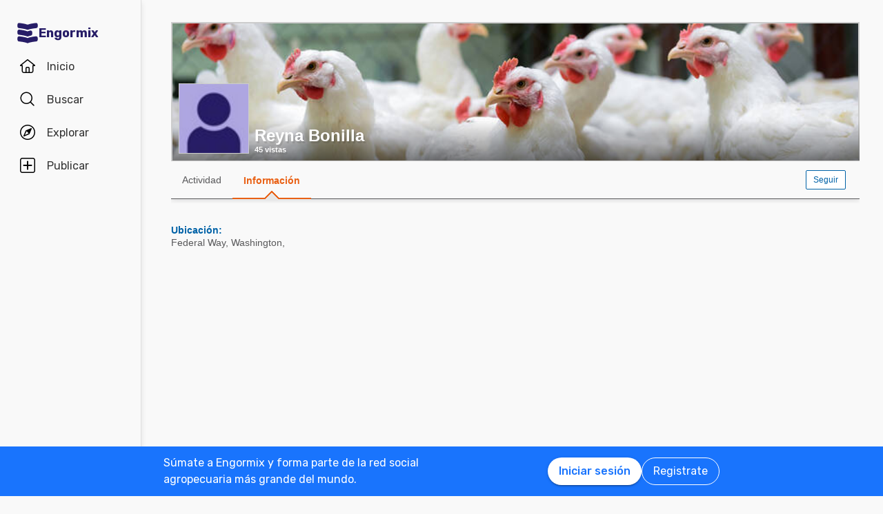

--- FILE ---
content_type: text/html; charset=utf-8
request_url: https://www.engormix.com/mbr-1921098/Info.htm
body_size: 39292
content:


<!DOCTYPE html>
<html>
<head><title>
	Profile
</title><meta name="robots" content="index,follow" /><link rel="shortcut icon" href="https://static.engormix.com/Images/favicon.ico" /><meta name="viewport" content="width=device-width, initial-scale=1.0, user-scalable=yes, minimum-scale=1.0" /><style>*{margin:0;padding:0;}body{color:#58585a;}a{color:#0062a7;}div{color:#000;}p{margin:12px 0;}ul{padding:0 25px;}li{padding-left:16px;}table td{padding:initial;}input{margin:0;}h1,h2{font-weight:400;margin:0;}:root{--c-main00: #000;--c-main01: #fff;--c-main02: #f9402d;--c-main03: #271d67;--c-sec01: #1974FD;--c-sec02: #00B1FB;--c-sec03: #EFEFEF;--c-ter01: #333;--c-ter02: #888;--c-ter03: #bfbfbf;--c-feed01: #FD1919;--c-feed02: #FBCFBD;--c-feed03: #FFC400;--c-feed04: #FBEECA;--c-feed05: #00B1FB;--c-feed06: #C5DBF2;--c-feed07: #00A04A;--c-feed08: #D8EACC;--c-lec01: #333;--c-lec02: #888;}.fs0{font-size: 0 !important;}.fs10{font-size: 10px !important;}.fs11{font-size: 11px !important;}.fs12{font-size: 12px !important;}.fs14{font-size: 14px !important;}.fs16{font-size: 16px !important;}.fs18{font-size: 18px !important;}.fs22{font-size: 22px !important;}.fs24{font-size: 24px !important;}.fs35{font-size: 35px !important;}.fwb{font-weight:700;}.fsCon{font-size: 1em !important;line-height: 1.8;letter-spacing: -.003em;color: #58585a;}.fsCon div{font-size: 1em !important;line-height: 1.8;letter-spacing: -.003em;color: #58585a;}.fsCon td{font-size: .75em;}[class*="fs"]{font-family:Arial, Helvetica, sans-serif;color:#58585a;}.tofEllip{text-overflow:ellipsis;white-space:nowrap;word-wrap:normal;overflow:hidden;}.c1{color:#0062a7;}.c2{color:#3594C6;}.c3{color:#58585a;}.c4{color:#e96014;}.c5{color:#fff;}.c6{color:#d8000c;}.c7{color:#9f6000;}.c8{color:#8e3b8a;}.c9{color:#41a62a;}.c10{color:#fbb03b;}.mt4{margin-top:4px !important;}.mt5{margin-top:5px !important;}.mt7{margin-top:7px !important;}.mt10{margin-top:10px !important;}.mt15{margin-top:15px !important;}.mt20{margin-top:20px !important;}.mt30{margin-top:30px !important;}.mt40{margin-top:40px !important;}.ml5{margin-left:5px !important;}.ml10{margin-left:10px !important;}.ml15{margin-left:15px !important;}.ml20{margin-left:20px !important;}.ml30{margin-left:30px !important;}.mb5{margin-bottom:5px;}.mb10{margin-bottom:10px !important;}.mb15{margin-bottom:15px !important;}.mb20{margin-bottom:20px !important;}.tac{text-align:center !important;}.tal{text-align:left !important;}.tar{text-align:right !important;}.tdn{text-decoration:none;}.tdu{text-decoration:underline;}a.tdn:hover{text-decoration:underline;}.dt{display:table;}.dr{display:table-row;}.dc{display:table-cell;}#aspnetForm{padding-top:0;}/* @media screen and (max-width:800px){#aspnetForm{padding: 30px 8px 0;}}@media screen and (max-width:1024px){#aspnetForm{padding: 60px 8px 0;}}*/ #divContenido img{max-width:100% !important;height:auto !important;}#divContenido table{width:100% !important;}.lnkUser{color:#58585a;text-decoration:none;}.lnkUser:hover{color:#0062a7;text-decoration:underline !important;}.scheme{width:100%;max-width:998px;margin:0 auto;overflow:hidden;margin-top:32px;min-height:100vh;}@media screen and (max-width: 1279px){.scheme{max-width: 916px;}}@media screen and (max-width: 1099px){.scheme{max-width: 648px;}}@media screen and (max-width: 711px){.scheme{max-width: calc(100vw - 32px);}}@media screen and (max-width: 843px){.scheme{margin-top: 0;}}.layout{width:100%;max-width:998px;margin:0 auto;overflow:hidden;}.w100{width:100%;}.Col{position:relative;float:left;}.ColR{position:relative;float:right;}.clear{clear:both;}.cp{cursor:pointer;}.pr{position:relative;}.barracentro{position:fixed;font-family:Arial,Helvetica,sans-serif;font-size:1.5ex;float:left;z-index:10000;width:100%;height:auto;top:0;left:0;text-align:center;vertical-align:middle;}.vat{vertical-align:top;}.vam{vertical-align:middle;}.dib{display:inline-block;}.dBlock{display:block;}.dNone{display:none;}@font-face{font-family: 'Material Icons';font-display: swap;font-style: normal;font-weight: 400;src: url(https://fonts.gstatic.com/s/materialicons/v46/flUhRq6tzZclQEJ-Vdg-IuiaDsNc.woff2) format('woff2');}.material-icons{font-family: 'Material Icons';font-weight: normal;font-style: normal;font-size: 24px;line-height: 1;letter-spacing: normal;text-transform: none;display: inline-block;white-space: nowrap;word-wrap: normal;direction: ltr;-webkit-font-feature-settings: 'liga';-webkit-font-smoothing: antialiased;}.linea_tectonica_dotteada{border-bottom:dotted 1px #58585a;height:0;font-size:0;}.linea_tectonica_03{border-bottom:1px solid #c8c8c8;font-size:0;height:0;}.lg{border-bottom:solid 1px #CCC;}.br02{border:1px solid #ccc;font-size:0;}.tt{position: relative;display:block;text-align: center;}.btn{border-radius:2px;display:block;font-family:Arial, Helvetica, sans-serif;text-align:center;text-decoration:none;display:inline-block;white-space:nowrap;font-weight:normal;height:initial;}.btn.blue{background:#1c73ed;background:linear-gradient(to bottom, #1c73ed 0, #2659ed 68%);border:solid #1c73ed 1px;cursor:pointer;text-shadow:0 1px #000;color:#FFF;}.btn.red{background:#ec5d59;background:linear-gradient(to bottom, #ec5d59 0, #c53d36 68%);border:solid #ec5d59 1px;cursor:pointer;text-shadow:0 1px #000;color:#FFF;}.btn.green{background:#8fb244;background:linear-gradient(to bottom, #8fb244 0, #82ab2c 68%);border:solid #8fb244 1px;cursor:pointer;text-shadow:0 1px #000;color:#FFF;}.btn.none{background:#FFF;background:#FFF;border:solid #FFF 1px;color:#58585A;cursor:pointer;}.btn.gray{background:#b7b7b7;background:linear-gradient(to bottom, #b7b7b7 0, #b7b7b7 68%);border:solid #b7b7b7 1px;color:#e9e9e9;}.btn.grey{background: #f5f5f5;background: linear-gradient(to bottom,#f5f5f5 11%,#f1f1f1 100%);border: 1px solid #dcdcdc;color: #58585a;cursor:pointer;}.btn.ghost{background:#FFF;border:solid #0062a7 1px;cursor:pointer;color:#0062a7;}.btn.blue:hover{box-shadow:0 1px 3px #666;border:solid #2456e7 1px;}.btn.green:hover{box-shadow:0 1px 3px #666;border:solid #739331 1px;}.btn.red:hover{box-shadow:0 1px 3px #666;border:solid #952f2a 1px;}.btn.grey:hover{box-shadow:0 1px 3px #666;border:solid #C6C6C6 1px;}.btn.ghost:hover{box-shadow:0 1px 3px #666;border:solid #0062a7 1px;background:#d2e1fb;}.btn.s{font-size:11px;padding:4px 10px;}.btn.m{font-size:12px;padding:6px 10px;}.btn.l{font-size:16px;padding:16px 30px;}/* Thumbnails profiles */ .pph{border:solid 1px #CCCCCC;border-radius:50%;overflow:hidden;}.pph.s100{width:98px !important;height:98px !important;}.pph.s50{width:48px !important;height:48px !important;}.pph.s40{width:38px !important;height:38px !important;}.pph.s35{width:33px !important;height:33px !important;}.pph.s25{width:23px !important;height:23px !important;}/* Thumbnails referentes */ .infls{position:relative;display:inline-block;}.infls i{position:absolute;color:#FFFFFF;background-color:#CC9933;border-radius: 50%;padding: 2px;}.si100{width:100px;height:100px;border-radius: 50%;padding: 4px;box-sizing:border-box;background-color:#CC9933;}.si50{width: 50px;height: 50px;border-radius: 50%;padding: 3px;box-sizing:border-box;background-color:#CC9933;}.si40{width: 40px;height: 40px;border-radius: 50%;padding: 2px;box-sizing:border-box;background-color:#CC9933;}.si35{width: 35px;height: 35px;border-radius: 50%;padding: 2px;box-sizing:border-box;background-color:#CC9933;}.si25{width: 25px;height: 25px;border-radius: 50%;padding: 2px;box-sizing:border-box;background-color:#CC9933;}.si100 i{top:65px;left:0;font-size:31px;}.si50 i{top:32px;left:0;font-size:14px;}.si40 i{top:25px;left:0;font-size:13px;}.si35 i{top:23px;left:0;font-size:8px;}.si25 i{top:13px;left:0;font-size:8px;}.si100 .pph.s100{width:92px !important;height:92px !important;border-radius: 50%;border:0;}.si50 .pph.s50{width:44px !important;height:44px !important;border-radius: 50%;border:0;}.si40 .pph.s40{width:36px !important;height:36px !important;border-radius: 50%;border:0;}.si35 .pph.s35{width:31px !important;height:31px !important;border-radius: 50%;border:0;}.si25 .pph.s25{width:21px !important;height:21px !important;border-radius: 50%;border:0;}@media screen and (max-width:700px){#divContenido img{max-width:100% !important;height:auto !important}#divContenido table{width:100% !important}.pcOnly{display:none !important}.barracentro{position:absolute}}@media screen and (min-width:768px){.mbOnly{display:none !important}}.pager{font-size:1em;font-family:Arial;display:inline-block;text-align:center;padding:0;}.pager>a{display:inline-block;padding:10px;min-width:1.167em;text-decoration:none;margin-right:5px;}.pager>a.left{background-color:#fff;border:1px solid #fff;color:#3594C6;vertical-align:middle;font-size:3em;padding:0;margin-right:0;}.pager>a.right{background-color:#fff;border:0;color:#3594C6;vertical-align:middle;font-size:3em;padding:0;margin-right:0;}.pager>a.active{background-color:#3594C6;border:1px solid #3594C6;color:#fff;}.pager>a{background-color:#fff;border:1px solid #3594C6;color:#3594C6;}.ModalPopupBG{opacity:.7;background-color: #333;}.mpp{background-color: #333;}.tipsy{font-size:10px;font-family:Arial, Helvetica, sans-serif;position:absolute;z-index:100000;padding:5px;}.tipsy-inner{text-align:center;color:#fff;background-color:#000;max-width:200px;border-radius:3px;-moz-border-radius:3px;-webkit-border-radius:3px;padding:5px 8px 4px;}.tipsy-arrow{position:absolute;width:0;height:0;line-height:0;border:5px dashed #000;}.tipsy-arrow-n{border-bottom-color:#000;}.tipsy-n .tipsy-arrow{top:0;border-bottom-style:solid;border-top:none;border-left-color:transparent;border-right-color:transparent;left:50%;margin-left:-5px;}.tipsy-arrow-s{border-top-color: #000}.tipsy-s .tipsy-arrow{bottom: 0;left: 50%;margin-left: -5px;border-top-style: solid;border-bottom: none;border-left-color: transparent;border-right-color: transparent}.txt14{font-size: 14px;line-height: 18px;font-family: Arial, Helvetica, sans-serif;}.embed-container{position: relative;padding-bottom: 56.25%;height: 0;overflow: hidden;background-color:#000;}.embed-container iframe{position: absolute;top:0;left: 0;width: 100%;height: 100%;}.grid-canvas{display: flex;align-items: center;background-color: #f9f9f9;}.grid-container{width: 100%;max-width: 1256px;grid-template-columns: 193px auto;display: grid;margin: 0 auto;column-gap: 20px;}.grid-menu{box-shadow: 4px 0 8px -4px rgb(0 0 0 / 10%);background-color: #f9f9f9;height: 100vh;position: sticky;top: 0;display: flex;flex-direction: column;align-items: center;z-index: 1;}.grid-menu *{font-family: 'Rubik';font-size: 16px;text-decoration: none !important;font-weight: 400;font-style: normal;box-sizing: border-box;}.grid-main{padding: 0 16px 0 16px;box-sizing: border-box;}@media screen and (max-width: 1279px){.grid-container{grid-template-columns: 68px auto;width: 1036px;}}@media screen and (max-width: 1099px){.grid-container{grid-template-columns: 80px auto;width: 780px;}}@media screen and (max-width: 843px){.grid-container{margin-top: 64px;margin-bottom: 60px;grid-template-columns: 680px;width: 680px;}.grid-menu{box-shadow: 0 1px 4px 0 rgba(0, 0, 0, 0.1);height: 64px;position: fixed;width: 100%;left: 0;z-index: 10;background-color: #FFF;}}@media screen and (max-width: 711px){.grid-container{grid-template-columns: auto;margin: 60px 16px;}.grid-main{padding: 0;}}.MuiButton-root{font-family: 'Rubik';font-size: 16px;font-weight: 500;text-decoration: none;text-transform: none;border-radius: 100px;column-gap: 4px;letter-spacing: normal;min-width: auto;white-space: nowrap;height: 40px;outline: 0;margin: 0;display: inline-flex;align-items: center;justify-content: center;position: relative;box-sizing: border-box;cursor: pointer;user-select: none;vertical-align: middle;line-height: 1.75;padding: 6px 16px;transition: background-color 250ms cubic-bezier(0.4, 0, 0.2, 1) 0ms,box-shadow 250ms cubic-bezier(0.4, 0, 0.2, 1) 0ms,border-color 250ms cubic-bezier(0.4, 0, 0.2, 1) 0ms,color 250ms cubic-bezier(0.4, 0, 0.2, 1) 0ms;}.MuiButton-outlined{color: #FFF;border-color: #FFF;border: 1px solid white;font-weight: 400;}.MuiButton-contained{background-color: var(--c-main02);color: white;box-shadow: 0px 3px 1px -2px rgba(0,0,0,0.2),0px 2px 2px 0px rgba(0,0,0,0.14),0px 1px 5px 0px rgba(0,0,0,0.12);}.MuiButton-contained:hover{box-shadow: 0px 2px 4px -1px rgba(0,0,0,0.2),0px 4px 5px 0px rgba(0,0,0,0.14),0px 1px 10px 0px rgba(0,0,0,0.12);}.MuiButton-contained.white{background-color: white;color: var(--c-sec01);box-shadow: 0px 3px 1px -2px rgba(0,0,0,0.2),0px 2px 2px 0px rgba(0,0,0,0.14),0px 1px 5px 0px rgba(0,0,0,0.12);}.mp .layout-grid{display: grid;grid-template-columns: auto 378px;column-gap: 20px;}.mp .cl1{margin-top:20px;min-height:400px;overflow:hidden}.mp .cl2{margin-top: 20px;min-height:400px;}.mp .mt60{margin-top:60px}.mp .sdead{width: 60%;margin-left: 20%;border: 1px solid black;background-color: #CCCCCC;padding: 20px 0;}@media screen and (max-width: 1024px){#aspnetForm{padding-top: 0!important;}.mp .sdead{width: calc(100% - 2px);margin-left: 0;}}@media screen and (max-width: 1099px){.mp .layout-grid{grid-template-columns: auto;}.mp .cl2{display:none;}}@media screen and (max-width: 600px){.mp .cl1{width:100%;}.mp .fs12{font-size: 14px !important;}}.explore_container{width: -moz-fit-content;width: fit-content;background-color: #f9f9f9;transform: translateX(0);transition: all 0.3s ease-out;position: absolute;top: 0;height: 100vh;z-index: 0;border-top-right-radius: 16px;border-bottom-right-radius: 16px;right: 0;width: 0;padding: 16px 16px 24px;overflow-y: auto;}.explore_container::-webkit-scrollbar{appearance: none;-webkit-appearance: none;}.explore_container:hover::-webkit-scrollbar-thumb{background: var(--c-ter02);}.explore_container::-webkit-scrollbar-thumb{background: var(--c-main01);border-radius: 20px;border: 4px solid var(--c-main01);}.explore_explore_open{transform: translateX(100%);transition: all 0.3s ease-out;box-shadow: 4px 0 16px 0 rgba(0, 0, 0, 0.2);width: fit-content;}.explore_explore_main{opacity: 0;transition: visibility 0s, opacity 0s linear;}.explore_explore_open .explore_explore_main{transition: visibility 0.9s, opacity 0.9s ease-out;visibility: visible;opacity: 1;}.explore_explore_item{margin: 16px 0;display: flex;flex-direction: row;justify-content: space-between;align-items: center;}.explore_explore_item span{font-size: 16px;color: var(--c-main02);font-weight: 500;}@media screen and (max-width: 843px){.explore_container{width: 0;right: auto;left: 0;overflow: hidden;transition: width 0.5s ease-in-out;transform: none;padding: 0;}.explore_explore_items{height: calc(100vh - 220px);overflow-y: auto;}.explore_explore_open{width: 100%;padding: 16px 16px 24px;top: 64px;border-radius: initial;border-top: 1px solid #eaeaea;}.explore_block_scroll{margin: 0;height: 100%;overflow: hidden;}}.Accordion *{white-space: nowrap;}.Accordion a{font-size: 16px;color: var(--c-lec02);line-height: 2.29;}.AccordionSummary{display: grid;grid-template-columns: auto 24px;align-items: center;cursor: pointer;grid-column-gap: 8px;}.AccordionSummary span{font-size: 16px;font-weight: 500;color: var(--c-ter02);}.ExpandIconWrapper{transition: transform 150ms cubic-bezier(0.4, 0, 0.2, 1) 0ms;}.explore_opened .ExpandIconWrapper{transform: rotate(-180deg);}.AccordionDetails{display: flex;flex-direction: column;height: 0;overflow: hidden;transition: height 3000ms ease-in-out;margin: 16px 0;}.explore_opened .AccordionDetails{overflow: visible;height: fit-content;}.lg-container{position: fixed;bottom: 0;left: 0;width: 100%;height: 72px;background-color: var(--c-sec01);z-index: 10;}.lg-main{display: flex;flex-direction: row;justify-content: space-between;column-gap: 16px;margin: 12px auto;max-width: 838px;padding: 0 16px;width: 100%;}.lg-text{display: block;max-width: 378px;line-height: 24px;color: white;}.lg-buttons{display: flex;flex-direction: row;column-gap: 16px;align-items: center;}@media screen and (max-width: 859px){.lg-container{display: none;}}.navbar_container{border-right: 1px solid #dfdfdf;display: flex;gap: 8px;flex-direction: column;padding-top: 24px;z-index: 1;background-color: #f9f9f9;height: 100vh;width: 100%;}.navbar_buttons{gap: 8px;flex-direction: column;}.navbar_buttons, .navbar_logo{display: flex;width: -moz-fit-content;width: fit-content;}.navbar_logo{height: 48px;padding: 0 12px;justify-content: center;align-items: center;border-radius: 48px;column-gap: 12px;}.navbar_label{font-size: 16px;color: var(--c-lec01);}.navbar_brand{font-size: 18px;font-weight: 700;color: var(--c-main03);}.navbar_item{height: 48px;min-width: 48px;padding: 0 16px;display: grid;grid-template-columns: 24px auto;justify-content: flex-start;align-items: center;grid-column-gap: 16px;column-gap: 16px;cursor: pointer;position: relative;border-radius: 24px;}.navbar_item .navbar_svg1{display: block;}.navbar_item .navbar_svg2{display: none;}.navbar_selected span{color: #f9402d;font-weight: 500;}.navbar_item:hover{background-color: rgba(174, 166, 225, 0.5);}.navbar_item:focus{background-color: initial;}.navbar_item_selected span{color: var(--c-main02);font-weight: 500;}.navbar_item_selected svg{fill: var(--c-main02);}.navbar_item_selected .navbar_svg1{display: none;}.navbar_item_selected .navbar_svg2{display: block;}.navbar_tabbar{position: fixed;z-index: 100;background-color: #fff;height: 64px;bottom: 0;width: 100%;box-shadow: 0 -1px 4px 0 rgba(0, 0, 0, 0.1);display: none;}.navbar_tabbar .navbar_container{width: 100%;margin: auto;max-width: 680px;display: flex;flex-direction: row;justify-content: space-evenly;align-items: center;height: 64px;}.navbar_tabbar .navbar_container .navbar_item{width: 48px;height: 48px;display: flex;justify-content: center;align-items: center;flex-direction: column;}.navbar_dotNotif{min-width: 18px;height: 18px;border-radius: 10px;border: 1px solid #fff;background-color: #e13535;font-size: 12px;color: #fff !important;justify-content: center;line-height: 17px;display: flex;z-index: 100;position: absolute;top: 5px;left: 28px;}@media screen and (min-width: 844px) and (max-width: 1279px){.navbar_brand{display: none;}.navbar_buttons{margin: 0 auto;}}@media screen and (max-width: 1279px){.navbar_container{align-items: center;}.navbar_item{justify-content: center;padding: 0 12px;grid-template-columns: 24px;}.navbar_item:hover{padding: initial;}.navbar_label{display: none;}.navbar_dotNotif__bcvbM{left: 22px;}}@media screen and (max-width: 843px){.navbar_buttons{margin: initial;}.navbar_btnLogin__PLQ5S{display: contents;}.navbar_container{justify-content: space-between;flex-direction: row;width: 100%;padding: 8px 16px;border-right: 0;background-color: #fff;}.navbar_buttons{flex-direction: row;align-items: center;}.navbar_tabbar{display: block;}.navbar_so{display: none;visibility: hidden;}}@media screen and (max-width: 712px){.navbar_container{padding: 8px 16px;}.navbar_logo{padding: 0 12px 0 0;column-gap: 4px;}.navbar_buttons{gap: 0;}}.mbr-ph.s24{width: 24px;height: 24px;}.mbr-ph{border-radius: 50%;background-color: #bfbfbf;padding: 1px;box-sizing: border-box;display: inline-flex;overflow: hidden;position: relative;}.uctt .ttp{background: #dae9f5;border-radius:2px;height: 150px;-moz-box-shadow: 0 1px 3px #666;-webkit-box-shadow: 0 1px 3px #666;box-shadow: 0 1px 3px #666;}.uctt .ttp1{width: 0;height: 0;border-left: 6px solid transparent;border-right: 6px solid transparent;border-bottom: 8px solid #dae9f5;position: absolute;left: 17px;top: -8px;z-index: 10;}.uctt .box{padding:3px 20px 10px 20px;}body{}.pfmnu .pad{padding: 19px 16px 19px 16px;text-decoration: none;}.pfmnu .pam:hover{cursor: pointer;color: #e96014;}.pfmnu .paf{margin: 13px 20px;}.pfmnu .lhi{line-height: initial;}.pfmnu .m1210{margin: 12px 10px;}.pfmnu .itemSelected{background-image: url(//images.engormix.com/2013/showcase2013_pico_nav.png);background-position: bottom;background-repeat: no-repeat;top: 1px;color: #e96014;font-weight: bold;text-decoration: none;}.pfmnu .itemSelectedCommunity{color: #e96014;font-weight: bold;}.pfmnu .boxMbrUnread{top:17px;left:-14px;background-color:rgb(220, 13, 23);padding: 2px 0 2px 0;text-shadow:rgba(0,0,0,0.4) 0 -1px 0;-webkit-box-shadow:rgba(0,0,0,0.701961) 0 1px 1px 0;-webkit-border-radius: 2px;-moz-border-radius: 2px;border-radius: 2px;}.pfmnu .sbox{display: none;}.pfmnu .mld3{height: 48px;border-top: 1px solid #d9d9d9;margin: 0;line-height: 48px;padding-right: 16px;}.pfmnu .pCP{position: absolute;top: 20px;left: 430px;}.pfmnu .tpf{position: relative;float: left;width:80%;text-align:left}.pfmnu .dpopup{display: none;position: fixed;top: 0;left: 0;width: 100%;height: 46px;background-color: white;z-index: 1000;}.pfmnu .h200{height: 200px}.pfmnu .ofh{overflow: hidden}.pfmnu .pabs{position:absolute}.pfmnu .t0l0{top: 0;left: 0}.pfmnu .h100{height: 100%}.pfmnu .pfmnu .ed:hover{-moz-box-shadow: 0 1px 1px #ccc;-webkit-box-shadow: 0 1px 1px #ccc;-ms-box-shadow: 0 1px 1px #ccc;box-shadow: 0 1px 1px #ccc;border: 1px solid #c6c6c6;cursor: pointer;}.pfmnu .ed{background: url([data-uri]);background: -moz-linear-gradient(top,#f5f5f5 11%,#f1f1f1 100%);background: -webkit-gradient(linear,left top,left bottom,color-stop(11%,#f5f5f5),color-stop(100%,#f1f1f1));background: -webkit-linear-gradient(top,#f5f5f5 11%,#f1f1f1 100%);background: -o-linear-gradient(top,#f5f5f5 11%,#f1f1f1 100%);background: -ms-linear-gradient(top,#f5f5f5 11%,#f1f1f1 100%);background: linear-gradient(to bottom,#f5f5f5 11%,#f1f1f1 100%);-webkit-filter: progid:DXImageTransform.Microsoft.gradient(startColorstr='#f5f5f5',endColorstr='#f1f1f1',GradientType=0);-moz-filter: progid:DXImageTransform.Microsoft.gradient(startColorstr='#f5f5f5',endColorstr='#f1f1f1',GradientType=0);-o-filter: progid:DXImageTransform.Microsoft.gradient(startColorstr='#f5f5f5',endColorstr='#f1f1f1',GradientType=0);filter: progid:DXImageTransform.Microsoft.gradient(startColorstr='#f5f5f5',endColorstr='#f1f1f1',GradientType=0);border: 1px solid #dcdcdc;-ms-border-radius: 2px;border-radius: 2px;padding: 5px 10px;color: #58585a;text-decoration: none;text-align: center;font-family: Arial, Helvetica, sans-serif;font-weight: 700;display: inline-block;cursor: pointer;font-size: 12px;z-index:1;}.pfmnu .edf{position: absolute;top: 65px;left: 64px;padding: 4px 4px 0 4px;}.pfmnu .edpf{position: relative;float: right;}.pfmnu .b10l120{bottom: 10px;left: 120px;text-shadow: 2px 3px rgba(0, 0, 0, 0.1);z-index: 0}.pfmnu .txtdn{text-decoration: none;}.pfmnu .mbr_nfoto6{height: 100px;width: 100px;background-image: url(//static.engormix.com/sprites/2013/spr_gral01-20170308.png);background-position: 0 -653px;display: inline-block}.pfmnu .sfoto{left: 10px;bottom: 10px;width: 100px;height: 100px;z-index: 0;cursor: default;}.pfmnu .dprof0{top: 0;right: 0;width: 410px;height: 200px;}.pfmnu .dprof1{background-color: #000000;opacity: 0.7;z-index: 0;}.pfmnu .dprof2{z-index: 0;}.pfmnu .pd20{padding:20px}.pfmnu .ht160{height: 160px;display: table;}.pfmnu .icnNoLogo{background-image: url(//static.engormix.com/sprites/2013/spr_gral01-20170308.png);height: 50px;width: 50px;cursor: pointer;background-position: 0 -387px;margin-right: 10px;position: relative;float: left;border: solid 1px #ccc;background-color: white;}.pfmnu .scomp{width: 308px;max-height: 160px;}.pfmnu .prof768t{display:table;width:95%;margin: 0 auto}.pfmnu .prof768c{display:table-cell;text-align:center;vertical-align:middle}.pfmnu .bprof768{max-width:254px;width:100%;padding:15px}.pfmnu .scomp768{max-height: 50px;margin:10px 10px 10px 0}.pfmnu .mg10{margin: 10px}.pfmnu .mbar{height:48px;line-height:48px}.pfmnu .p010{padding: 10px;}.pfmnu .mpf{width: 22px;height: 16px;background-position: -138px -292px;display: inline-block}.pfmnu .mnudes{top: 4px;left: 0;background-color: white;z-index: 9;border: solid 1px var(--c-ter03);border-radius: 4px;padding: 0 16px;width: 100%;box-sizing: border-box;box-shadow: 0 1px 4px 0 rgb(0 0 0 / 10%);}.pfmnu .des0{margin:0;height: 48px;line-height: 48px;display: flex;flex-direction: row;justify-content: space-between;align-items: center;}.pfmnu .des1{cursor: pointer;padding: 10px;width:22px;height:48px}.pfmnu .dlbk{display:block}.pfmnu .desurm{line-height:16px;left:5px;top:16px}.pfmnu .desIt{text-decoration:none;width:100%;height:100%;display:block}.pfmnu .desline{bottom: -8px;left: 0;height: 8px;}.pfmnu .desep{border-top: 1px solid rgb(245, 245, 245);-webkit-box-shadow: 0px 0px 7px rgb(0, 0, 0);-ms-box-shadow: 0px 0px 7px rgb(0, 0, 0);box-shadow: 0px 0px 7px rgb(0, 0, 0);z-index: 10;}.pfmnu .bwhite{background-color: white;}.pfmnu .h7{height: 7px;}.pfmnu .gradient{border-top: solid 1px #58585A;box-shadow: 0 0 7px #58585a;}.pfmnu .mnufix{position:fixed;top:60px;z-index: 10;height:55px;width:998px;}.pfmnu .wh35{width:35px;height:35px;}.pfmnu .mbr_nfoto5{height: 35px;width: 35px;background-position: 0 -352px;display: inline-block;background-image: url(//static.engormix.com/sprites/2013/spr_gral01-20170308.png);}.pfmnu .mt13{margin-top: 13px}.pfmnu .ed01{height: 14px;width: 14px;background-image: url(//static.engormix.com/sprites/2013/spr_gral01-20170308.png);background-position: -48px -45px;margin-right: 5px;float: left}@media screen and (max-width: 1099px){.pfmnu .hbox{display: none;}.pfmnu .svbox{visibility: visible !important;}.pfmnu .sbox{display: block;}.pfmnu .pCP{position: absolute;top: 20px;right: 20px;left: auto;}.pfmnu .maxl{max-width:85%}.pfmnu .edbt{padding:13px 10px!important}}@media screen and (max-width: 640px){.pfmnu .maxl{max-width:70%}.pfmnu .tpf{width:70%}}@media screen and (max-width: 440px){.pfmnu .tpf{width:100%}.pfmnu .edpf{float: left;}}.pfmnu #shadow{width: 996px;height: 60px;background: linear-gradient(to bottom,rgba(0,0,0,0) 0,rgba(0,0,0,.51) 100%);position: absolute;bottom: 0;left: 0;}.pfmnu .ProfileS{position: relative;width: 100%;height: 200px;background-color: #ccc;}.container_portada{width:100%;height: 200px;}@media screen and (max-width: 711px){.container_portada{width: calc(100vw - 32px);}}.imgPortada{position: absolute;height: 100%;width: calc(100% - 4px);left: 0;top: 0;right: 0;bottom: 0;object-fit: cover;color: transparent;}.pav .br2w378{border-radius: 2px;width: 376px;}.pav .mar10{margin: 9px 0 9px 9px;}.pav .w175h98ohbc0{width: 175px;height: 98px;overflow: hidden;background-color: #000000;margin-right:7px;}.pav .w175h45oh{width: 175px;height:45px;overflow: hidden;}.pav .mt3{margin-top: 3px;}.pav .w8{width: 8px;}.pav .w178h45oh{width: 178px;height:45px;overflow: hidden;}.ucPhot{border-radius:2px;width: 376px;}.ucPhot .m10{margin:10px 0 10px 10px;}.ucPhot .w171h116{background-color:#000000;width:171px;height:116px;overflow:hidden;margin-right: 8px;}.ucPhot .h119{height:119px;}.ucPhot .br1c000{border:solid 1px #000;}.ucPhot .w12{width:12px;}body{background-color: #f9f9f9;}.fot .container{height: 40px;border-top: 1px solid var(--c-main03);padding-top: 8px;}.fot .main{margin: auto;display: flex;flex-direction: row;column-gap: 24px;width: fit-content;}.fot .fs14{font-family: 'Rubik' !important;}@media screen and (max-width: 1099px){.fot .container{margin-bottom: 120px;}.fot .main{display: block;}.fot .main div{margin-bottom: 18px;}.fot .main .copy{font-size: 12px !important;}}</style><link type="text/css" rel="stylesheet" href="https://fonts.googleapis.com/icon?family=Material+Icons" />
    <!--[if gte IE 9]><style type="text/css">.gradient {-webkit-filter: none;-moz-filter: none;-o-filter: none;filter: none;}</style><![endif]-->
    </head>
<body>
    <div class="grid-canvas">
        <div class="grid-container">
            <div class="grid-menu">
                

<script type="text/javascript">

    // Utilizamos JavaScript para cargar las fuentes de forma asíncrona
    function loadFonts() {
        var fontLink = document.createElement('link');
        fontLink.href = 'https://fonts.googleapis.com/css2?family=Asap&family=Rubik:wght@400;500;700&display=swap';
        fontLink.rel = 'stylesheet';
        document.head.appendChild(fontLink);
    }

    // Llamamos a la función para cargar las fuentes después de que la página haya cargado
    window.addEventListener('load', loadFonts);


    function fnToggle() {
        document.getElementById('explore_btn').classList.toggle("navbar_item_selected")
        document.getElementById('explore_menu').classList.toggle('explore_explore_open')
        document.body.classList.toggle('explore_block_scroll')
    }
</script>
<div class="navbar_container">
    
    <a id="ctl00_ctl01_lnkBrand" class="navbar_logo" title="Engormix" alt="Engormix" href="/">
        <svg viewBox="0 0 512 512" height="32" width="32" style="vertical-align: middle; fill: #271d67">
            <path d="m256 181c60-23 152-35 201-40 19-2 34-19 34-38l0-43c0-23-20-41-42-38-50 5-136 17-193 39-57-22-143-34-193-39-22-3-42 15-42 38l0 43c0 19 15 36 34 38 49 5 141 17 201 40z m0 310c60-24 152-36 201-41 19-2 34-18 34-38l0-43c0-23-20-40-42-38-50 6-136 18-193 40-57-22-143-34-193-40-22-2-42 15-42 38l0 43c0 20 15 36 34 38 49 5 141 17 201 41z m107-257c0-24-23-41-46-36-22 5-43 11-61 18-57-22-143-34-193-40-22-2-42 15-42 38l0 44c0 19 15 36 34 37 49 6 141 18 201 41 23-9 50-16 77-22 17-3 30-19 30-36z"></path></svg>
        <span class="navbar_brand">Engormix</span></a>
    <div class="navbar_buttons">
        <a id="ctl00_ctl01_lnkHome" class="navbar_so" href="/">
            <div class="navbar_item ">
                <svg viewBox="0 0 512 512" height="24" width="24" style="vertical-align: middle">
                    <path d="m484 219l-211-170c-4-4-10-6-15-6l-4 0c-6 0-11 2-15 6l-211 170c-14 14-5 37 15 37l32 0 0 149c0 36 28 64 64 64l234 0c36 0 64-28 64-64l0-149 32 0c20 0 29-23 15-37z m-260 218l0-117c0-6 5-11 11-11l42 0c6 0 11 5 11 11l0 117z m181-202l0 170c0 18-14 32-32 32l-53 0 0-117c0-23-19-43-43-43l-42 0c-24 0-43 20-43 43l0 117-53 0c-18 0-32-14-32-32l0-170c0-6-5-11-11-11l-23 0 176-142c4-4 10-4 14 0l176 142-23 0c-6 0-11 5-11 11z"></path></svg>
                <span class="navbar_label">
                    Inicio</span>
            </div>
        </a>
        <a class="navbar_so" href="/searcher/">
            <div id="ctl00_ctl01_pnlSearch" class="navbar_item">
	
                <svg id="ctl00_ctl01_ico_search" viewBox="0 0 512 512" height="24" width="24" style="vertical-align: middle">
                    <path d="m459 436l-97-97c27-33 43-74 43-120 0-104-83-187-186-187-104 0-187 83-187 187 0 103 83 186 187 186 46 0 87-16 120-44l97 97c6 7 17 7 23 0 6-6 6-16 0-22z m-240-63c-86 0-155-69-155-154 0-86 69-155 155-155 85 0 154 69 154 155 0 85-69 154-154 154z"></path>
                </svg>
                
                <span class="navbar_label">
                    Buscar</span>
            
</div>
        </a>
        <div id="explore_btn" class="navbar_item" onclick="fnToggle()" style="cursor: pointer;">
            <svg viewBox="0 0 512 512" height="24" width="24" style="vertical-align: middle" class="navbar_svg1">
                <path d="m256 53c112 0 203 91 203 203 0 112-91 203-203 203-112 0-203-91-203-203 0-112 91-203 203-203m0-32c-130 0-235 105-235 235 0 130 105 235 235 235 130 0 235-105 235-235 0-130-105-235-235-235z m125 110c-5-4-12-5-18-3l-158 68c-4 2-7 5-9 9l-68 158c-3 6-1 13 3 18 3 2 8 4 12 4 2 0 4 0 6-1l158-68c4-2 7-5 9-9l68-158c2-6 1-13-3-18z m-208 208l50-116 66 66z"></path></svg><svg viewBox="0 0 512 512" height="24" width="24" style="vertical-align: middle; fill: #f9402d" class="navbar_svg2"><path d="m256 21c-130 0-235 105-235 235 0 130 105 235 235 235 130 0 235-105 235-235 0-130-105-235-235-235z m128 127l-68 158c-2 4-5 7-9 9l-158 68c-6 3-13 1-18-4-4-4-6-11-3-17l68-159c1-3 4-6 8-8l159-68c2-1 4-1 6-1 4 0 8 1 11 4 5 5 6 12 4 18z m-45 23l-50 115-66-66z"></path></svg>
            <span class="navbar_label">
                Explorar</span>
        </div>
        
        <a id="ctl00_ctl01_lnkPublish" class="navbar_so" onClick="SignInRequired({callbackUrl: &#39;/content/new/&#39;, action: &#39;publish&#39;})">
            <div class="navbar_item ">
                <svg viewBox="0 0 512 512" height="24" width="24" style="vertical-align: middle">
                    <path d="M426 459c17 0 33-20 33-44l0-318c0-24-16-43-33-43l-340 0c-17 0-33 19-33 43l0 318c0 24 16 44 33 44l340 0m0 32l-340 0c-36 0-65-34-65-76l0-318c0-42 29-76 65-76l340 0c36 0 65 34 65 76l0 318c0 42-29 76-65 76z m-53-214l-96 0 0 96c0 12-9 22-21 22-12 0-21-10-21-22l0-96-96 0c-12 0-22-9-22-21 0-12 10-21 22-21l96 0 0-96c0-12 9-22 21-22 12 0 21 10 21 22l0 96 96 0c12 0 22 9 22 21 0 12-10 21-22 21z"></path></svg>
                <span class="navbar_label">
                    Publicar</span>
            </div>
        </a>
        
    </div>
</div>



<script type="text/javascript">
    function ToggleExplore(id) {
        document.getElementById(id).classList.toggle("explore_opened");
    }
</script>

<div class="explore_container" id="explore_menu">
    <div class="explore_explore_main">
        <div class="explore_explore_item"><span>Explorar</span>
            <div style="cursor: pointer" onclick="fnToggle()">
            <svg viewBox="0 0 512 512" height="24" width="24" style="vertical-align: middle">
                <path d="m279 256l142-143c6-6 6-16 0-22-6-7-16-6-22 0l-143 142-143-142c-6-6-16-6-22 0-7 6-6 16 0 22l142 143-142 143c-6 6-6 16 0 22 6 7 16 6 22 0l143-142 143 142c6 6 16 6 22 0 7-6 6-16 0-22z"></path></svg></div>
        </div>
        <div class="explore_explore_items">

            <div class="Accordion explore_opened" id="accordion1">
                <div class="AccordionSummary" tabindex="0" role="button" aria-expanded="true" onclick="ToggleExplore('accordion1')">
                    <span>Comunidades en español</span>
                    <div class="ExpandIconWrapper">
                        <svg viewBox="0 0 512 512" height="24" width="24" style="vertical-align: middle; fill: #888">
                            <path d="m358 222l-90 93c-7 7-17 7-24 0l-90-93c-10-11-3-30 12-30l180 0c15 0 22 19 12 30z"></path></svg>
                    </div>
                </div>
                <div class="AccordionDetails">
                    <a href='//www.engormix.com/agricultura/'>Agricultura</a><a href='//www.engormix.com/balanceados/'>Balanceados - Piensos</a><a href='//www.engormix.com/avicultura/'>Avicultura</a><a href='//www.engormix.com/ganaderia/'>Ganadería</a><a href='//www.engormix.com/lecheria/'>Lechería</a><a href='//www.engormix.com/micotoxinas/'>Micotoxinas</a><a href='//www.engormix.com/porcicultura/'>Porcicultura</a><a href='//www.engormix.com/mascotas/'>Mascotas</a>
                </div>
            </div>

            <div class="Accordion" id="accordion2">
                <div class="AccordionSummary" tabindex="0" role="button" aria-expanded="true" onclick="ToggleExplore('accordion2')">
                    <span>Comunidades en inglés</span>
                    <div class="ExpandIconWrapper">
                        <svg viewBox="0 0 512 512" height="24" width="24" style="vertical-align: middle; fill: #888">
                            <path d="m358 222l-90 93c-7 7-17 7-24 0l-90-93c-10-11-3-30 12-30l180 0c15 0 22 19 12 30z"></path></svg>
                    </div>
                </div>
                <div class="AccordionDetails">
                    <a href='//en.engormix.com/aquaculture/'>Acuacultura</a><a href='//en.engormix.com/mycotoxins/'>Micotoxinas</a><a href='//en.engormix.com/poultry-industry/'>Avicultura</a><a href='//en.engormix.com/pig-industry/'>Porcicultura</a><a href='//en.engormix.com/dairy-cattle/'>Lechería</a><a href='//en.engormix.com/feed-machinery/'>Balanceados - Piensos</a>
                </div>
            </div>

            <div class="Accordion" id="accordion3">
                <div class="AccordionSummary" tabindex="0" role="button" aria-expanded="true" onclick="ToggleExplore('accordion3')">
                    <span>Comunidades en portugués</span>
                    <div class="ExpandIconWrapper">
                        <svg viewBox="0 0 512 512" height="24" width="24" style="vertical-align: middle; fill: #888">
                            <path d="m358 222l-90 93c-7 7-17 7-24 0l-90-93c-10-11-3-30 12-30l180 0c15 0 22 19 12 30z"></path></svg>
                    </div>
                </div>
                <div class="AccordionDetails">
                    <a href='//pt.engormix.com/micotoxinas/'>Micotoxinas</a><a href='//pt.engormix.com/avicultura/'>Avicultura</a><a href='//pt.engormix.com/suinocultura/'>Porcicultura</a><a href='//pt.engormix.com/pecuaria-corte/'>Ganadería</a><a href='//pt.engormix.com/pecuaria-leite/'>Lechería</a>
                </div>
            </div>

            <a class="mt16" style="display: block; font-weight:500; color:var(--c-ter02)" href="/advertise/">Anunciar en Engormix</a></div>
    </div>
</div>

<div class="navbar_tabbar">
    <div class="navbar_container">
        <a id="ctl00_ctl01_lnkHome_tab" href="/">
            <div class="navbar_item">
                <svg viewBox="0 0 512 512" height="24" width="24" style="vertical-align: middle">
                    <path d="m484 219l-211-170c-4-4-10-6-15-6l-4 0c-6 0-11 2-15 6l-211 170c-14 14-5 37 15 37l32 0 0 149c0 36 28 64 64 64l234 0c36 0 64-28 64-64l0-149 32 0c20 0 29-23 15-37z m-260 218l0-117c0-6 5-11 11-11l42 0c6 0 11 5 11 11l0 117z m181-202l0 170c0 18-14 32-32 32l-53 0 0-117c0-23-19-43-43-43l-42 0c-24 0-43 20-43 43l0 117-53 0c-18 0-32-14-32-32l0-170c0-6-5-11-11-11l-23 0 176-142c4-4 10-4 14 0l176 142-23 0c-6 0-11 5-11 11z"></path></svg>
                <span class="fs12  fwb c-m2">Inicio</span>
            </div>
        </a>
        <a id="ctl00_ctl01_lnkPublish_tab" onClick="SignInRequired({callbackUrl: &#39;/content/new/&#39;, action: &#39;publish&#39;})">
            <div class="navbar_item">
                <svg viewBox="0 0 512 512" height="24" width="24" style="vertical-align: middle">
                    <path d="M426 459c17 0 33-20 33-44l0-318c0-24-16-43-33-43l-340 0c-17 0-33 19-33 43l0 318c0 24 16 44 33 44l340 0m0 32l-340 0c-36 0-65-34-65-76l0-318c0-42 29-76 65-76l340 0c36 0 65 34 65 76l0 318c0 42-29 76-65 76z m-53-214l-96 0 0 96c0 12-9 22-21 22-12 0-21-10-21-22l0-96-96 0c-12 0-22-9-22-21 0-12 10-21 22-21l96 0 0-96c0-12 9-22 21-22 12 0 21 10 21 22l0 96 96 0c12 0 22 9 22 21 0 12-10 21-22 21z"></path></svg>
                <span class="fs12 ">Publicar</span>
            </div>
        </a>
        <a href="/searcher/">
            <div id="ctl00_ctl01_pnlSearch_tab" class="navbar_item">
	
                <svg id="ctl00_ctl01_ico_search_tab" viewBox="0 0 512 512" height="24" width="24" style="vertical-align: middle">
                    <path d="m459 436l-97-97c27-33 43-74 43-120 0-104-83-187-186-187-104 0-187 83-187 187 0 103 83 186 187 186 46 0 87-16 120-44l97 97c6 7 17 7 23 0 6-6 6-16 0-22z m-240-63c-86 0-155-69-155-154 0-86 69-155 155-155 85 0 154 69 154 155 0 85-69 154-154 154z"></path>
                </svg>
                
                <span class="fs12 ">Buscar</span>
            
</div>
        </a>
    </div>
</div>

<gen-search-widget
    configId="53954fb2-d291-4204-8f9b-3ca20e9731da"
    id="searchWidget"
/>


    <div class="lg-container">
        <div class="lg-main">
            <span class="lg-text fs16 c-m1">
                Súmate a Engormix y forma parte de la red social agropecuaria más grande del mundo.</span>
            <div class="lg-buttons">
                <a class="MuiButton-root MuiButton-contained white" onclick="SignInRequired()">
                    Iniciar sesión</a>
                <a class="MuiButton-root MuiButton-outlined" onclick="SignInRequired()">
                    Registrate</a>
            </div>
        </div>
    </div>



            </div>
            <div class="grid-main">
                <form method="post" action="#" id="aspnetForm" class="mp">
<div class="aspNetHidden">
<input type="hidden" name="__EVENTTARGET" id="__EVENTTARGET" value="" />
<input type="hidden" name="__EVENTARGUMENT" id="__EVENTARGUMENT" value="" />
<input type="hidden" name="__VIEWSTATE" id="__VIEWSTATE" value="MqPe/aL18jSrFwewLtlJHcMKjyWyURppCkZLfcPmrrpA2L8O8IAtT4sN9E1Jb9JXebYYQL0ssh2Xsj2l7LzkPFsVHILCx5u6JUtfruo0DdnUjEE1" />
</div>

<script type="text/javascript">
//<![CDATA[
var theForm = document.forms['aspnetForm'];
if (!theForm) {
    theForm = document.aspnetForm;
}
function __doPostBack(eventTarget, eventArgument) {
    if (!theForm.onsubmit || (theForm.onsubmit() != false)) {
        theForm.__EVENTTARGET.value = eventTarget;
        theForm.__EVENTARGUMENT.value = eventArgument;
        theForm.submit();
    }
}
//]]>
</script>



<script src="/v1/ScriptResource.axd?d=[base64]" type="text/javascript"></script>
<div class="aspNetHidden">

	<input type="hidden" name="__VIEWSTATEGENERATOR" id="__VIEWSTATEGENERATOR" value="A10B8263" />
	<input type="hidden" name="__VIEWSTATEENCRYPTED" id="__VIEWSTATEENCRYPTED" value="" />
	<input type="hidden" name="__EVENTVALIDATION" id="__EVENTVALIDATION" value="Xw3HKH16eP54TQc3ePzW9BPnFAtare7jC8D6WZZUBpZAyv9yNVT9Gr2zBSByr2bNfcRtveQwdOOaXy95uXRJs5XYrBPXb57/3eUpEwkXl12PTiVPsKzw28KQ4fFq/Oz1senIFQeZ/JHSbKJCM7FKuOSZ6cA=" />
</div>
                    <script type="text/javascript">
//<![CDATA[
Sys.WebForms.PageRequestManager._initialize('ctl00$sM', 'aspnetForm', ['fctl00$ucHeader$ctl01','','tctl00$ucSuggestedPeople$uG','','tctl00$ucSuggestedPeople$uS','','tctl00$ucSuggestedPeople$uR','','tctl00$ucSuggestedPeople$upF',''], [], [], 90, 'ctl00');
//]]>
</script>

                    <script type="text/javascript"></script>

                    <div id="ctl00_pnlLayout" class="scheme mtl">
                        
                        <section>
                            


<div class="pfmnu">
    <div id="fullMenu" class="svbox">
        
        


        <div id="ctl00_ucHeader_pPortada" class="Col br02 w100 h200 ofh">
	
            
            <div class="dpopup" style="display: none;"></div>
            <div class="ProfileS br02 w100 pabs t0l0">
                <div class="container_portada" style="position: relative;">
                    
                    <img id="ctl00_ucHeader_iPortada" class="imgPortada" src="https://static.engormix.com/fotos/ph6d42e61f38390958d5db3dd72b5ca57f132447821e8f52beefa68bc963ea896bd7502751acf63f0348210befb34e0622827fd7617ffa0bd3958932d8a016d292.jpg" /><div id="shadow"></div>
                </div>
            </div>

            <div class="pabs b10l120">
                
                <div class="clear"></div>
                <div>
                    <a id="ctl00_ucHeader_lnkName" class="txtdn" href="https://www.engormix.com/mbr-1921098/reyna-bonilla">
                        <h1 class="fs24 c5 fwb fn">
                            Reyna Bonilla</h1>
                    </a>
                </div>
                <div id="ctl00_ucHeader_pViews" class="fs11 fwb c5">
		
                    45 vistas
                
	</div>
            </div>

            <div id="ctl00_ucHeader_ctl01" class="br02 mbr_nfoto6 pabs sfoto">
		
                    <div id="ctl00_ucHeader_pS" class="w100 h100">
			
                        
                        <img id="ctl00_ucHeader_iPhoto100" title="Reyna Bonilla" class="photo" width="100" height="100" src="https://images.engormix.com/2013/mf50.jpg" alt="Reyna Bonilla" style="height:100px;width:100px;" />
                    
		</div>
                
	</div>

            
            
            <div class="hbox pabs dprof0 dprof2">
                
                
                
                
            </div>
        
</div>

        
        
        <div id="ctl00_ucHeader_pData768" class="Col sbox w100" style="border-bottom: solid 1px #ccc;">
	
            
            

            
            
        
</div>
        

        <div class="Col sbox mt10 w100 mbar">
            <div class="Col btG cp p010">
                <span class="material-icons fs24 c3" original-title="Menu">menu</span>
            </div>
            <div id="ctl00_ucHeader_pCurrentTabMb" class="Col itemSelected ml10">
	
                <a id="ctl00_ucHeader_hlCurrentTabMb" class="fs14 fwb c4 txtdn" href="https://www.engormix.com/mbr-1921098/Info.htm">Información</a>
</div>
            <div class="ColR ml10 lhi m1210 paf">
                <div id="pFwbt_1921098_i_2">
	
    <a id="ctl00_ucHeader_FollowButton2_hlBt" class="btn ghost m" onclick="SignInRequired({action:&#39;follow&#39;});">Seguir</a>

</div>
            </div>
            <div class="clear"></div>

            
            <div id="menuMb" class="sbox pabs mnudes" style="display: none">
                <div class="des0">
                    <div class="fs14" style="line-height:48px;">
                        Menu
                    </div>
                    <span class="material-icons fs24 c3 btG cp" original-title="Close">close</span>
                </div>
                <div id="ctl00_ucHeader_pActivityMb" class="mld3">
	
                    <a id="ctl00_ucHeader_hlActivityMb" class="fs14 c3 desIt" href="https://www.engormix.com/mbr-1921098/reyna-bonilla">Actividad</a>
                
</div>
                
                <div id="ctl00_ucHeader_pInfoMb" class="mld3">
	
                    <a id="ctl00_ucHeader_hlInfoMb" class="fs14 fwb c4 desIt" href="https://www.engormix.com/mbr-1921098/Info.htm">Información</a>
                
</div>
                
                
                
                
                
                
            </div>



        </div>
        
    <span id="btnModalA"></span>
        <style>
            .ui-modal{
                padding:8px !important;
                border-radius: 8px !important;
                box-sizing: border-box;
            }
        </style>
    <div id="uiModalB" class="ui-modal" style="display: none;" data-target-id="btnModalA" data-max-width="400" data-min-height="144" data-close-mode="required">
        
    </div>

        
        <div class="Col hbox w100">
            
            <div id="ctl00_ucHeader_pActivity" class="Col">
	
                <a id="ctl00_ucHeader_hlActivity" class="Col fs14 c3 pad pam" href="https://www.engormix.com/mbr-1921098/reyna-bonilla">Actividad</a>
            
</div>
            
            <div id="ctl00_ucHeader_pInfo" class="Col">
	
                <a id="ctl00_ucHeader_hlInfo" class="Col fs14 c3 pad itemSelected" href="https://www.engormix.com/mbr-1921098/Info.htm">Información</a>
            
</div>
            
            
            
            
            
            
            <div id="ctl00_ucHeader_pnlFollow" class="ColR paf">
                <div id="pFwbt_1921098_i_0">
	
    <a id="ctl00_ucHeader_FollowButton0_hlBt" class="btn ghost m" onclick="SignInRequired({action:&#39;follow&#39;});">Seguir</a>

</div>
            </div>
            
        </div>

        <div class="clear"></div>
        <div class="w100 ofh h7">
            <div class="gradient"></div>
        </div>
    </div>

    
        <div id="uiModalA" class="ui-modal" style="display: none;" data-target-id="hlContact0" data-max-width="326" data-min-height="150" data-close-mode="default">
            <div class="ui-head">
                <span class="fs16 c1 fwb">
                    Genera más contactos en engormix</span>
            </div>
            <div class="ui-body">
                <span class="fs14 c3">
                    La herramienta contactar esta solo disponible para nuestros clientes.</span>
            </div>
            <div class="ui-actions">
                <div style="float: left;">
                    <a id="ctl00_ucHeader_lnkModalCnt" class="btn m blue" href="/advertise/">Únete como cliente</a>
                    <span class="ui-close btn m none ml10">
                        Cerrar</span>
                </div>
                <div class="clear"></div>
            </div>
        </div>
    
</div>



                        </section>

                        

                        <div class="layout-grid">
                            <div id="ctl00_divMain" class="cl1">
                                <div id="divContenido">
                                    <a id="sh_start"></a>
                                    <section>
                                        
    
    

    

    
        <div>
            
            
            
            <div class="mt10">
                <span id="ctl00_Main_Literal1" class="fs14 fwb c1">Ubicación:</span><br/> <span id="ctl00_Main_Label1" class="fs14 c3 adr"><span class="locality">Federal Way</span>, <span class="region">Washington</span>, </span>
            </div>
            
        </div>    
    
    
    


                                    </section>
                                    <a id="sh_end"></a>
                                </div>
                            </div>
                            <div id="ctl00_divRight" class="cl2">
                                <section>
                                    
                                    

<style type="text/css">
    .aprod .spg {
        background-image: url(//static.engormix.com/sprites/2013/spr_gral01-20170308.png);
        -moz-background-size: 200px 754px;
        -ms-background-size: 200px 754px;
        background-size: 200px 754px;
        vertical-align: middle;
        background-repeat: no-repeat
    }
    .aprod .nd2 {
        height: 32px;
        width: 34px;
        background-position: -104px -320px;
        display: inline-block;
    }
</style>

                                    
                                    
                                    
                                    
<div class="pav">

</div>
                                    


                                    <div id="ctl00_ucSuggestedPeople_uG">
	
        
    
</div>


<div id="ctl00_ucSuggestedPeople_uS">
	
        
    
</div>


<div id="ctl00_ucSuggestedPeople_uR">
	
        
    
</div>

<div id="ctl00_ucSuggestedPeople_upF">
	
        <input type="hidden" name="ctl00$ucSuggestedPeople$hfMbrIdUc" id="ctl00_ucSuggestedPeople_hfMbrIdUc" />
        <a id="ctl00_ucSuggestedPeople_lbFollowUc" href="javascript:__doPostBack(&#39;ctl00$ucSuggestedPeople$lbFollowUc&#39;,&#39;&#39;)" style="display:none;"></a>                
    
</div>

                                </section>
                            </div>
                        </div>
                        <div class="clear"></div>

                        <div class="mt40">
                            
<div class="fot">
    <div id="ctl00_Footer_pnl" class="container">
	

        <div class="main">
            <div class="tac">
                <a id="ctl00_Footer_lnkContacto" class="fs14 fwb c3 tdn" rel="nofollow" href="/advertise/">Anunciar en engormix</a>
            </div>
            <div class="tac">
                <a id="ctl00_Footer_lnkTerms" class="fs14 c3 tdn" rel="nofollow" href="/marketing/help-center/es/index.html#TerminosCondicionesUso" target="_blank">Términos y Condiciones</a>
            </div>
            <div class="tac">
                <a id="ctl00_Footer_lnkPrivacy" class="fs14 c3 tdn" rel="nofollow" href="/marketing/help-center/es/index.html#PoliticasPrivacidad" target="_blank">Políticas de privacidad</a>
            </div>
            <div class="tac">
                <span id="ctl00_Footer_litCopyright" class="fs14 c3 copy">© 2026 Engormix Copyright. Todos los derechos reservados</span>
            </div>
        </div>
    
</div>
    
</div>

                        </div>
                    </div>
                    
                    <div id="toTop"></div>
                    <script type="text/javascript" src="https://ajax.googleapis.com/ajax/libs/jquery/3.5.1/jquery.min.js"></script><script type="text/javascript" src="https://ajax.googleapis.com/ajax/libs/jqueryui/1.12.1/jquery-ui.min.js"></script><script type="text/javascript" src="https://static.engormix.com/ui-kit/ui.kit.min.js?v=7"></script><script type="text/javascript">function popBox(t, n) {
    var i = "#" + t,
        o = "#" + n;
    $(document).bind("click touchstart", function (e) {
        $(e.target).closest(i).length || $(e.target).closest(o).length || e.target.id == n || popBoxHide(t)
    }), $(document).bind("keyup", function (e) {
        27 == e.keyCode && popBoxHide(t)
    }), $(i).fadeIn("fast")
}

function popBoxHide(e) {
    $("#" + e).fadeOut("fast")
}

function NewWindow(e, t, n, i, o) {
    var s = screen.width ? (screen.width - n) / 2 : 0,
        o = "height=" + i + ",width=" + n + ",top=" + (screen.height ? (screen.height - i) / 2 : 0) + ",left=" + s + ",scrollbars=" + o;
    win = window.open(e, t, o)
}
var win = null;

function countClick(e) {
    var t = window.XMLHttpRequest ? new XMLHttpRequest : new ActiveXObject("Microsoft.XMLHTTP");
    try {
        t.open("POST", "/banners_CountClick.asp", !1), t.setRequestHeader("Content-Type", "application/x-www-form-urlencoded"), t.send("idBanner=" + String(e))
    } catch (e) {
        t = null
    }
}
var buttonDown = !1;

function btnDown(e) {
    e = e || window.event, buttonDown = "Microsoft Internet Explorer" == navigator.appName ? 1 == e.button : 0 == e.button
}

function countClickFlash(e, t) {
    var n = window.XMLHttpRequest ? new XMLHttpRequest : new ActiveXObject("Microsoft.XMLHTTP"),
        i = !1;
    if (e = e || window.event, 1 == buttonDown && ("Microsoft Internet Explorer" == navigator.appName ? 1 == e.button && (i = !0) : 0 == e.button && (i = !0), i)) try {
        buttonDown = !1;
        n.open("POST", "/banners_CountClick.asp", !1), n.setRequestHeader("Content-Type", "application/x-www-form-urlencoded"), n.send("idBanner=" + String(t))
    } catch (e) {
        n = null
    }
}

function loading16(e) {
    document.getElementById(e).innerHTML = '<img src="https://images.engormix.com/2013/loading16.gif" height="16" width="16" style="margin:3px;">'
}

function BeginRequestHandler(n, i) {
    var o = i.get_postBackElement();
    if (1 < ++click) return click--, void i.set_cancel(!0);
    1 == click && $(o).fadeTo("fast", .4), n.add_endRequest(function (e, t) {
        EndRequestHandler(n, i, o)
    })
}

function EndRequestHandler(e, t, n) {
    1 == click && (e.remove_endRequest(EndRequestHandler.caller), click = 0, $(n).fadeTo("fast", 1))
}
$(document).ready(function () {
    $("#imgEngormix").bind("mouseenter", function () {
        $("#imgEngormix").attr("src", "//images.engormix.com/2013/iso_enc01.png")
    }), $("#imgEngormix").bind("mouseleave", function () {
        $("#imgEngormix").attr("src", "//images.engormix.com/2013/iso_enc.png")
    })
}), $(document).ready(function () {
    $(window).scroll(function () {
        0 != $(this).scrollTop() ? $("#toTop").fadeIn() : $("#toTop").fadeOut()
    }), $("#toTop").click(function () {
        $("body,html").animate({
            scrollTop: 0
        }, 800)
    })
});
var click = 0;

function shAdjustInnerWidth() {
    var e = jQuery(".sh_inner"),
        t = jQuery("#floatingBar"),
        n = parseInt(jQuery(window).width() - 2 * jQuery("#sh_start").offset().left);
    e.width(n);
    n = (jQuery(window).width() - n) / 2 < -shLeft, t = t.is(":hidden");
    n && !t ? (clearTimeout(shResizeTimer), shResizeTimer = setTimeout(function () {
        jQuery("#floatingBar").fadeOut()
    }, -shLeft)) : !n && t && (clearTimeout(shResizeTimer), shResizeTimer = setTimeout(function () {
        jQuery("#floatingBar").fadeIn()
    }, -shLeft))
}

function shPositionFloatingBar(e, t, n) {
    var i = jQuery("#floatingBar");
    null == e && (e = 0 + window.sh_top_offset_from_content), null == t && (t = 0), null == n && (n = "absolute"), i.css({
        position: n,
        top: e + "px",
        left: t + "px"
    })
}
Sys.WebForms.PageRequestManager.getInstance().add_initializeRequest(BeginRequestHandler), $(document).ready(function () {
    $(".tt").length <= 0 || $(".tt").tipsy({
        gravity: $.fn.tipsy.auto,
        fade: !0
    })
}), $(document).ready(function () {
    $("#menu-btn").attr("style", "display:block;"), $("#menu-btn").click(function () {
        $("#mv-menu").slideToggle()
    })
}), $(document).ready(function () {
    $("#isoEng").bind("mouseenter", function () {
        $("#isoEng").attr("src", "//images.engormix.com/2013/iso_movil_enc01.png")
    }), $("#icoEng").bind("mouseleave", function () {
        $("#isoEng").attr("src", "//images.engormix.com/2013/iso_movil_enc.png")
    })
}),
    function (r) {
        function a(e, t) {
            return "function" == typeof e ? e.call(t) : e
        }

        function s(e, t) {
            this.$element = r(e), this.options = t, this.enabled = !0, this.fixTitle()
        }
        s.prototype = {
            show: function () {
                var e = this.getTitle();
                if (e && this.enabled) {
                    var t = this.tip();
                    t.find(".tipsy-inner")[this.options.html ? "html" : "text"](e), t[0].className = "tipsy", t.remove().css({
                        top: 0,
                        left: 0,
                        visibility: "hidden",
                        display: "block"
                    }).prependTo(document.body);
                    var n, i = r.extend({}, this.$element.offset(), {
                        width: this.$element[0].offsetWidth,
                        height: this.$element[0].offsetHeight
                    }),
                        o = t[0].offsetWidth,
                        s = t[0].offsetHeight,
                        e = a(this.options.gravity, this.$element[0]);
                    switch (e.charAt(0)) {
                        case "n":
                            n = {
                                top: i.top + i.height + this.options.offset,
                                left: i.left + i.width / 2 - o / 2
                            };
                            break;
                        case "s":
                            n = {
                                top: i.top - s - this.options.offset,
                                left: i.left + i.width / 2 - o / 2
                            };
                            break;
                        case "e":
                            n = {
                                top: i.top + i.height / 2 - s / 2,
                                left: i.left - o - this.options.offset
                            };
                            break;
                        case "w":
                            n = {
                                top: i.top + i.height / 2 - s / 2,
                                left: i.left + i.width + this.options.offset
                            }
                    }
                    2 == e.length && ("w" == e.charAt(1) ? n.left = i.left + i.width / 2 - 15 : n.left = i.left + i.width / 2 - o + 15), t.css(n).addClass("tipsy-" + e), t.find(".tipsy-arrow")[0].className = "tipsy-arrow tipsy-arrow-" + e.charAt(0), this.options.className && t.addClass(a(this.options.className, this.$element[0])), this.options.fade ? t.stop().css({
                        opacity: 0,
                        display: "block",
                        visibility: "visible"
                    }).animate({
                        opacity: this.options.opacity
                    }) : t.css({
                        visibility: "visible",
                        opacity: this.options.opacity
                    })
                }
            },
            hide: function () {
                this.options.fade ? this.tip().stop().fadeOut(function () {
                    r(this).remove()
                }) : this.tip().remove()
            },
            fixTitle: function () {
                var e = this.$element;
                !e.attr("title") && "string" == typeof e.attr("original-title") || e.attr("original-title", e.attr("title") || "").removeAttr("title")
            },
            getTitle: function () {
                var e, t = this.$element,
                    n = this.options;
                return this.fixTitle(), "string" == typeof (n = this.options).title ? e = t.attr("title" == n.title ? "original-title" : n.title) : "function" == typeof n.title && (e = n.title.call(t[0])), (e = ("" + e).replace(/(^\s*|\s*$)/, "")) || n.fallback
            },
            tip: function () {
                return this.$tip || (this.$tip = r('<div class="tipsy"></div>').html('<div class="tipsy-arrow"></div><div class="tipsy-inner"></div>'), this.$tip.data("tipsy-pointee", this.$element[0])), this.$tip
            },
            validate: function () {
                this.$element[0].parentNode || (this.hide(), this.$element = null, this.options = null)
            },
            enable: function () {
                this.enabled = !0
            },
            disable: function () {
                this.enabled = !1
            },
            toggleEnabled: function () {
                this.enabled = !this.enabled
            }
        }, r.fn.tipsy = function (n) {
            function t(e) {
                var t = r.data(e, "tipsy");
                return t || (t = new s(e, r.fn.tipsy.elementOptions(e, n)), r.data(e, "tipsy", t)), t
            }
            if (!0 === n) return this.data("tipsy");
            if ("string" != typeof n) return (n = r.extend({}, r.fn.tipsy.defaults, n)).live || this.each(function () {
                t(this)
            }), "manual" != n.trigger && (e = n.live ? "live" : "bind", i = "hover" == n.trigger ? "mouseenter" : "focus", o = "hover" == n.trigger ? "mouseleave" : "blur", this[e](i, function () {
                var e = t(this);
                e.hoverState = "in", 0 == n.delayIn ? e.show() : (e.fixTitle(), setTimeout(function () {
                    "in" == e.hoverState && e.show()
                }, n.delayIn))
            })[e](o, function () {
                var e = t(this);
                e.hoverState = "out", 0 == n.delayOut ? e.hide() : setTimeout(function () {
                    "out" == e.hoverState && e.hide()
                }, n.delayOut)
            })), this;
            var e, i, o = this.data("tipsy");
            return o && o[n](), this
        }, r.fn.tipsy.defaults = {
            className: null,
            delayIn: 0,
            delayOut: 0,
            fade: !1,
            fallback: "",
            gravity: "n",
            html: !1,
            live: !1,
            offset: 0,
            opacity: .8,
            title: "title",
            trigger: "hover"
        }, r.fn.tipsy.revalidate = function () {
            r(".tipsy").each(function () {
                var e = r.data(this, "tipsy-pointee");
                e && function (e) {
                    for (; e = e.parentNode;)
                        if (e == document) return 1
                }(e) || r(this).remove()
            })
        }, r.fn.tipsy.elementOptions = function (e, t) {
            return r.metadata ? r.extend({}, t, r(e).metadata()) : t
        }, r.fn.tipsy.autoNS = function () {
            return r(this).offset().top > r(document).scrollTop() + r(window).height() / 2 ? "s" : "n"
        }, r.fn.tipsy.autoWE = function () {
            return r(this).offset().left > r(document).scrollLeft() + r(window).width() / 2 ? "e" : "w"
        }, r.fn.tipsy.autoBounds = function (o, s) {
            return function () {
                var e = {
                    ns: s[0],
                    ew: 1 < s.length && s[1]
                },
                    t = r(document).scrollTop() + o,
                    n = r(document).scrollLeft() + o,
                    i = r(this);
                return i.offset().top < t && (e.ns = "n"), i.offset().left < n && (e.ew = "w"), r(window).width() + r(document).scrollLeft() - i.offset().left < o && (e.ew = "e"), r(window).height() + r(document).scrollTop() - i.offset().top < o && (e.ns = "s"), e.ns + (e.ew || "")
            }
        }
    }(jQuery),
    function (Be) {
        Be.Jcrop = function (e, t) {
            function g(e) {
                return Math.round(e) + "px"
            }

            function w(e) {
                return C.baseClass + "-" + e
            }

            function c(e) {
                e = Be(e).offset();
                return [e.left, e.top]
            }

            function n(e) {
                return [e.pageX - ae[0], e.pageY - ae[1]]
            }

            function i(e) {
                "object" != typeof e && (e = {}), C = Be.extend(C, e), Be.each(["onChange", "onSelect", "onRelease", "onDblClick"], function (e, t) {
                    "function" != typeof C[t] && (C[t] = function () { })
                })
            }

            function o(e, t, n) {
                if (ae = c(k), he.setCursor("move" === e ? e : e + "-resize"), "move" === e) return he.activateHandlers((i = t, fe.watchKeys(), function (e) {
                    le.moveOffset([e[0] - i[0], e[1] - i[1]]), i = e, ue.update()
                }), d, n);
                var i, o, s, r = le.getFixed(),
                    a = l(e),
                    t = le.getCorner(l(a));
                le.setPressed(le.getCorner(a)), le.setCurrent(t), he.activateHandlers((o = e, s = r, function (e) {
                    if (C.aspectRatio) switch (o) {
                        case "e":
                        case "w":
                            e[1] = s.y + 1;
                            break;
                        case "n":
                            e[0] = s.x + 1;
                            break;
                        case "s":
                            e[0] = s.x + 1
                    } else switch (o) {
                        case "e":
                        case "w":
                            e[1] = s.y2;
                            break;
                        case "n":
                            e[0] = s.x2;
                            break;
                        case "s":
                            e[0] = s.x2
                    }
                    le.setCurrent(e), ue.update()
                }), d, n)
            }

            function l(e) {
                switch (e) {
                    case "n":
                        return "sw";
                    case "s":
                    case "e":
                        return "nw";
                    case "w":
                        return "ne";
                    case "ne":
                        return "sw";
                    case "nw":
                        return "se";
                    case "se":
                        return "nw";
                    case "sw":
                        return "ne"
                }
            }

            function m(t) {
                return function (e) {
                    return C.disabled || "move" === t && !C.allowMove || (ae = c(k), q = !0, o(t, n(e)), e.stopPropagation(), e.preventDefault()), !1
                }
            }

            function a(e, t, n) {
                var i = e.width(),
                    o = e.height();
                t < i && 0 < t && (o = (i = t) / e.width() * e.height()), n < o && 0 < n && (i = (o = n) / e.height() * e.width()), D = e.width() / i, L = e.height() / o, e.width(i).height(o)
            }

            function b(e) {
                return {
                    x: e.x * D,
                    y: e.y * L,
                    x2: e.x2 * D,
                    y2: e.y2 * L,
                    w: e.w * D,
                    h: e.h * L
                }
            }

            function d(e) {
                var t = le.getFixed();
                t.w > C.minSelect[0] && t.h > C.minSelect[1] ? (ue.enableHandles(), ue.done()) : ue.release(), he.setCursor(C.allowSelect ? "crosshair" : "default")
            }

            function s(e) {
                if (C.disabled) return !1;
                if (!C.allowSelect) return !1;
                q = !0, ae = c(k), ue.disableHandles(), he.setCursor("crosshair");
                var t = n(e);
                return le.setPressed(t), ue.update(), he.activateHandlers(r, d, "touch" === e.type.substring(0, 5)), fe.watchKeys(), e.stopPropagation(), e.preventDefault(), !1
            }

            function r(e) {
                le.setCurrent(e), ue.update()
            }

            function v() {
                var e = Be("<div></div>").addClass(w("tracker"));
                return S && e.css({
                    opacity: 0,
                    backgroundColor: "white"
                }), e
            }

            function u(e) {
                y([e[0] / D, e[1] / L, e[2] / D, e[3] / L]), C.onSelect.call(ze, b(le.getFixed())), ue.enableHandles()
            }

            function y(e) {
                le.setPressed([e[0], e[1]]), le.setCurrent([e[2], e[3]]), ue.update()
            }

            function h() {
                C.disabled = !0, ue.disableHandles(), ue.setCursor("default"), he.setCursor("default")
            }

            function f() {
                C.disabled = !1, x()
            }

            function p(e, t, n) {
                t = t || C.bgColor;
                C.bgFade && Be.fx.step.hasOwnProperty("backgroundColor") && C.fadeTime && !n ? e.animate({
                    backgroundColor: t
                }, {
                    queue: !1,
                    duration: C.fadeTime
                }) : e.css("backgroundColor", t)
            }

            function x(e) {
                C.allowResize ? e ? ue.enableOnly() : ue.enableHandles() : ue.disableHandles(), he.setCursor(C.allowSelect ? "crosshair" : "default"), ue.setCursor(C.allowMove ? "move" : "default"), C.hasOwnProperty("trueSize") && (D = C.trueSize[0] / H, L = C.trueSize[1] / I), C.hasOwnProperty("setSelect") && (u(C.setSelect), ue.done(), delete C.setSelect), de.refresh(), C.bgColor != se && (p(C.shade ? de.getShades() : M, C.shade && C.shadeColor || C.bgColor), se = C.bgColor), re != C.bgOpacity && (re = C.bgOpacity, C.shade ? de.refresh() : ue.setBgOpacity(re)), F = C.maxSize[0] || 0, P = C.maxSize[1] || 0, E = C.minSize[0] || 0, A = C.minSize[1] || 0, C.hasOwnProperty("outerImage") && (k.attr("src", C.outerImage), delete C.outerImage), ue.refresh()
            }
            var C = Be.extend({}, Be.Jcrop.defaults),
                $ = navigator.userAgent.toLowerCase(),
                S = /msie/.test($),
                T = /msie [1-6]\./.test($);
            "object" != typeof e && (e = Be(e)[0]), "object" != typeof t && (t = {}), i(t);
            var k, O = {
                border: "none",
                visibility: "visible",
                margin: 0,
                padding: 0,
                position: "absolute",
                top: 0,
                left: 0
            },
                j = Be(e),
                $ = !0;
            "IMG" == e.tagName ? (0 != j[0].width && 0 != j[0].height ? (j.width(j[0].width), j.height(j[0].height)) : ((t = new Image).src = j[0].src, j.width(t.width), j.height(t.height)), (k = j.clone().removeAttr("id").css(O).show()).width(j.width()), k.height(j.height()), j.after(k).hide()) : (k = j.css(O).show(), $ = !1, null === C.shade && (C.shade = !0)), a(k, C.boxWidth, C.boxHeight);
            var H = k.width(),
                I = k.height(),
                M = Be("<div />").width(H).height(I).addClass(w("holder")).css({
                    position: "relative",
                    backgroundColor: C.bgColor
                }).insertAfter(j).append(k);
            C.addClass && M.addClass(C.addClass);
            var z = Be("<div />"),
                B = Be("<div />").width("100%").height("100%").css({
                    zIndex: 310,
                    position: "absolute",
                    overflow: "hidden"
                }),
                _ = Be("<div />").width("100%").height("100%").css("zIndex", 320),
                R = Be("<div />").css({
                    position: "absolute",
                    zIndex: 600
                }).dblclick(function () {
                    var e = le.getFixed();
                    C.onDblClick.call(ze, e)
                }).insertBefore(k).append(B, _);
            $ && (z = Be("<img />").attr("src", k.attr("src")).css(O).width(H).height(I), B.append(z)), T && R.css({
                overflowY: "hidden"
            });
            var F, P, E, A, D, L, q, N, Q, J, W, X, K, Y, U, V, G, Z, ee, te, ne, ie = C.boundary,
                oe = v().width(H + 2 * ie).height(I + 2 * ie).css({
                    position: "absolute",
                    top: g(-ie),
                    left: g(-ie),
                    zIndex: 290
                }).mousedown(s),
                se = C.bgColor,
                re = C.bgOpacity,
                ae = c(k),
                ce = {
                    createDragger: function (t) {
                        return function (e) {
                            return C.disabled || "move" === t && !C.allowMove || (ae = c(k), q = !0, o(t, n(ce.cfilter(e)), !0), e.stopPropagation(), e.preventDefault()), !1
                        }
                    },
                    newSelection: function (e) {
                        return s(ce.cfilter(e))
                    },
                    cfilter: function (e) {
                        return e.pageX = e.originalEvent.changedTouches[0].pageX, e.pageY = e.originalEvent.changedTouches[0].pageY, e
                    },
                    isSupported: Me,
                    support: !0 === C.touchSupport || !1 === C.touchSupport ? C.touchSupport : Me()
                },
                le = (ne = te = ee = Z = 0, {
                    flipCoords: He,
                    setPressed: function (e) {
                        e = je(e), te = Z = e[0], ne = ee = e[1]
                    },
                    setCurrent: function (e) {
                        e = je(e), V = e[0] - te, G = e[1] - ne, te = e[0], ne = e[1]
                    },
                    getOffset: function () {
                        return [V, G]
                    },
                    moveOffset: function (e) {
                        var t = e[0],
                            e = e[1];
                        Z + t < 0 && (t -= t + Z), ee + e < 0 && (e -= e + ee), I < ne + e && (e += I - (ne + e)), H < te + t && (t += H - (te + t)), Z += t, te += t, ee += e, ne += e
                    },
                    getCorner: function (e) {
                        var t = Oe();
                        switch (e) {
                            case "ne":
                                return [t.x2, t.y];
                            case "nw":
                                return [t.x, t.y];
                            case "se":
                                return [t.x2, t.y2];
                            case "sw":
                                return [t.x, t.y2]
                        }
                    },
                    getFixed: Oe
                }),
                de = (K = !1, Y = Be("<div />").css({
                    position: "absolute",
                    zIndex: 240,
                    opacity: 0
                }), U = {
                    top: xe(),
                    left: xe().height(I),
                    right: xe().height(I),
                    bottom: xe()
                }, {
                    update: ve,
                    updateRaw: ye,
                    getShades: ke,
                    setBgColor: $e,
                    enable: Ce,
                    disable: Se,
                    resize: function (e, t) {
                        U.left.css({
                            height: g(t)
                        }), U.right.css({
                            height: g(t)
                        })
                    },
                    refresh: function () {
                        (C.shade ? Ce : Se)(), ue.isAwake() && Te(C.bgOpacity)
                    },
                    opacity: Te
                }),
                ue = function () {
                    function o(e, t) {
                        t = Be("<div />").mousedown(m(e)).css({
                            cursor: e + "-resize",
                            position: "absolute",
                            zIndex: t
                        }).addClass("ord-" + e);
                        return ce.support && t.bind("touchstart.jcrop", ce.createDragger(e)), _.append(t), t
                    }

                    function e() {
                        var e = le.getFixed();
                        le.setPressed([e.x, e.y]), le.setCurrent([e.x2, e.y2]), t()
                    }

                    function t(e) {
                        if (c) return n(e)
                    }

                    function n(e) {
                        var t, n, i = le.getFixed();
                        t = i.w, n = i.h, R.width(Math.round(t)).height(Math.round(n)), t = i.x, n = i.y, C.shade || z.css({
                            top: g(-n),
                            left: g(-t)
                        }), R.css({
                            top: g(n),
                            left: g(t)
                        }), C.shade && de.updateRaw(i), c || (R.show(), C.shade ? de.opacity(re) : s(re, !0), c = !0), (e ? C.onSelect : C.onChange).call(ze, b(i))
                    }

                    function s(e, t, n) {
                        (c || t) && (C.bgFade && !n ? k.animate({
                            opacity: e
                        }, {
                            queue: !1,
                            duration: C.fadeTime
                        }) : k.css("opacity", e))
                    }

                    function i() {
                        if (f = !0, C.allowResize) return _.show(), !0
                    }

                    function r() {
                        f = !1, _.hide()
                    }

                    function a(e) {
                        e ? (N = !0, r()) : (N = !1, i())
                    }
                    var c, l = 370,
                        d = {},
                        u = {},
                        h = {},
                        f = !1;
                    C.dragEdges && Be.isArray(C.createDragbars) && function (e) {
                        for (var t = 0; t < e.length; t++) h[e[t]] = o(e[t], l++).addClass("jcrop-dragbar")
                    }(C.createDragbars), Be.isArray(C.createHandles) && function (e) {
                        for (var t, n, i = 0; i < e.length; i++) u[e[i]] = (t = e[i], n = void 0, n = C.handleSize, t = o(t, l++).css({
                            opacity: C.handleOpacity
                        }).addClass(w("handle")), n && t.width(n).height(n), t)
                    }(C.createHandles), C.drawBorders && Be.isArray(C.createBorders) && function (e) {
                        for (var t, n, i = 0; i < e.length; i++) {
                            switch (e[i]) {
                                case "n":
                                    t = "hline";
                                    break;
                                case "s":
                                    t = "hline bottom";
                                    break;
                                case "e":
                                    t = "vline right";
                                    break;
                                case "w":
                                    t = "vline"
                            }
                            d[e[i]] = (n = t, n = Be("<div />").css({
                                position: "absolute",
                                opacity: C.borderOpacity
                            }).addClass(w(n)), B.append(n), n)
                        }
                    }(C.createBorders), Be(document).bind("touchstart.jcrop-ios", function (e) {
                        Be(e.currentTarget).hasClass("jcrop-tracker") && e.stopPropagation()
                    });
                    var p = v().mousedown(m("move")).css({
                        cursor: "move",
                        position: "absolute",
                        zIndex: 360
                    });
                    return ce.support && p.bind("touchstart.jcrop", ce.createDragger("move")), B.append(p), r(), {
                        updateVisible: t,
                        update: n,
                        release: function () {
                            r(), R.hide(), C.shade ? de.opacity(1) : s(1), c = !1, C.onRelease.call(ze)
                        },
                        refresh: e,
                        isAwake: function () {
                            return c
                        },
                        setCursor: function (e) {
                            p.css("cursor", e)
                        },
                        enableHandles: i,
                        enableOnly: function () {
                            f = !0
                        },
                        showHandles: function () {
                            f && _.show()
                        },
                        disableHandles: r,
                        animMode: a,
                        setBgOpacity: s,
                        done: function () {
                            a(!1), e()
                        }
                    }
                }(),
                he = (J = function () { }, W = function () { }, (X = C.trackDocument) || oe.mousemove(ge).mouseup(we).mouseout(we), k.before(oe), {
                    activateHandlers: function (e, t, n) {
                        return q = !0, J = e, W = t, n = n, oe.css({
                            zIndex: 450
                        }), n ? Be(document).bind("touchmove.jcrop", me).bind("touchend.jcrop", be) : X && Be(document).bind("mousemove.jcrop", ge).bind("mouseup.jcrop", we), !1
                    },
                    setCursor: function (e) {
                        oe.css("cursor", e)
                    }
                }),
                fe = (Q = Be('<input type="radio" />').css({
                    position: "fixed",
                    left: "-120px",
                    width: "12px"
                }).addClass("jcrop-keymgr"), O = Be("<div />").css({
                    position: "absolute",
                    overflow: "hidden"
                }).append(Q), C.keySupport && (Q.keydown(function (e) {
                    if (e.ctrlKey || e.metaKey) return !0;
                    var t = !!e.shiftKey ? 10 : 1;
                    switch (e.keyCode) {
                        case 37:
                            pe(e, -t, 0);
                            break;
                        case 39:
                            pe(e, t, 0);
                            break;
                        case 38:
                            pe(e, 0, -t);
                            break;
                        case 40:
                            pe(e, 0, t);
                            break;
                        case 27:
                            C.allowSelect && ue.release();
                            break;
                        case 9:
                            return !0
                    }
                    return !1
                }).blur(function (e) {
                    Q.hide()
                }), T || !C.fixedSupport ? (Q.css({
                    position: "absolute",
                    left: "-20px"
                }), O.append(Q).insertBefore(k)) : Q.insertBefore(k)), {
                    watchKeys: function () {
                        C.keySupport && (Q.show(), Q.focus())
                    }
                });

            function pe(e, t, n) {
                C.allowMove && (le.moveOffset([t, n]), ue.updateVisible(!0)), e.preventDefault(), e.stopPropagation()
            }

            function ge(e) {
                return J(n(e)), !1
            }

            function we(e) {
                return e.preventDefault(), e.stopPropagation(), q && (q = !1, W(n(e)), ue.isAwake() && C.onSelect.call(ze, b(le.getFixed())), oe.css({
                    zIndex: 290
                }), Be(document).unbind(".jcrop"), J = function () { }, W = function () { }), !1
            }

            function me(e) {
                return J(n(ce.cfilter(e))), !1
            }

            function be(e) {
                return we(ce.cfilter(e))
            }

            function ve() {
                return ye(le.getFixed())
            }

            function ye(e) {
                U.top.css({
                    left: g(e.x),
                    width: g(e.w),
                    height: g(e.y)
                }), U.bottom.css({
                    top: g(e.y2),
                    left: g(e.x),
                    width: g(e.w),
                    height: g(I - e.y2)
                }), U.right.css({
                    left: g(e.x2),
                    width: g(H - e.x2)
                }), U.left.css({
                    width: g(e.x)
                })
            }

            function xe() {
                return Be("<div />").css({
                    position: "absolute",
                    backgroundColor: C.shadeColor || C.bgColor
                }).appendTo(Y)
            }

            function Ce() {
                K || (K = !0, Y.insertBefore(k), ve(), ue.setBgOpacity(1, 0, 1), z.hide(), $e(C.shadeColor || C.bgColor, 1), ue.isAwake() ? Te(C.bgOpacity, 1) : Te(1, 1))
            }

            function $e(e, t) {
                p(ke(), e, t)
            }

            function Se() {
                K && (Y.remove(), z.show(), K = !1, ue.isAwake() ? ue.setBgOpacity(C.bgOpacity, 1, 1) : (ue.setBgOpacity(1, 1, 1), ue.disableHandles()), p(M, 0, 1))
            }

            function Te(e, t) {
                K && (C.bgFade && !t ? Y.animate({
                    opacity: 1 - e
                }, {
                    queue: !1,
                    duration: C.fadeTime
                }) : Y.css({
                    opacity: 1 - e
                }))
            }

            function ke() {
                return Y.children()
            }

            function Oe() {
                if (!C.aspectRatio) return d = te - Z, l = ne - ee, F && Math.abs(d) > F && (te = 0 < d ? Z + F : Z - F), P && Math.abs(l) > P && (ne = 0 < l ? ee + P : ee - P), A / L && Math.abs(l) < A / L && (ne = 0 < l ? ee + A / L : ee - A / L), E / D && Math.abs(d) < E / D && (te = 0 < d ? Z + E / D : Z - E / D), Z < 0 && (te -= Z, Z -= Z), ee < 0 && (ne -= ee, ee -= ee), te < 0 && (Z -= te, te -= te), ne < 0 && (ee -= ne, ne -= ne), H < te && (Z -= u = te - H, te -= u), I < ne && (ee -= u = ne - I, ne -= u), H < Z && (ne -= u = Z - I, ee -= u), I < ee && (ne -= u = ee - I, ee -= u), Ie(He(Z, ee, te, ne));
                var e, t, n, i, o = C.aspectRatio,
                    s = C.minSize[0] / D,
                    r = C.maxSize[0] / D,
                    a = C.maxSize[1] / L,
                    c = te - Z,
                    l = ne - ee,
                    d = Math.abs(c),
                    u = Math.abs(l);
                return 0 === r && (r = 10 * H), 0 == a && 0, d / u < o ? (t = ne, n = u * o, (e = c < 0 ? Z - n : n + Z) < 0 ? (e = 0, i = Math.abs((e - Z) / o), t = l < 0 ? ee - i : i + ee) : H < e && (e = H, i = Math.abs((e - Z) / o), t = l < 0 ? ee - i : i + ee)) : (e = te, i = d / o, (t = l < 0 ? ee - i : ee + i) < 0 ? (t = 0, n = Math.abs((t - ee) * o), e = c < 0 ? Z - n : n + Z) : I < t && (t = I, n = Math.abs(t - ee) * o, e = c < 0 ? Z - n : n + Z)), Z < e ? (e - Z < s ? e = Z + s : r < e - Z && (e = Z + r), t = ee < t ? ee + (e - Z) / o : ee - (e - Z) / o) : e < Z && (Z - e < s ? e = Z - s : r < Z - e && (e = Z - r), t = ee < t ? ee + (Z - e) / o : ee - (Z - e) / o), e < 0 ? (Z -= e, e = 0) : H < e && (Z -= e - H, e = H), t < 0 ? (ee -= t, t = 0) : I < t && (ee -= t - I, t = I), Ie(He(Z, ee, e, t))
            }

            function je(e) {
                return e[0] < 0 && (e[0] = 0), e[1] < 0 && (e[1] = 0), e[0] > H && (e[0] = H), e[1] > I && (e[1] = I), [Math.round(e[0]), Math.round(e[1])]
            }

            function He(e, t, n, i) {
                var o = e,
                    s = n,
                    r = t,
                    a = i;
                return n < e && (o = n, s = e), i < t && (r = i, a = t), [o, r, s, a]
            }

            function Ie(e) {
                return {
                    x: e[0],
                    y: e[1],
                    x2: e[2],
                    y2: e[3],
                    w: e[2] - e[0],
                    h: e[3] - e[1]
                }
            }

            function Me() {
                var e, t = {},
                    n = ["touchstart", "touchmove", "touchend"],
                    i = document.createElement("div");
                try {
                    for (e = 0; e < n.length; e++) {
                        var o = n[e],
                            s = (o = "on" + o) in i;
                        s || (i.setAttribute(o, "return;"), s = "function" == typeof i[o]), t[n[e]] = s
                    }
                    return t.touchstart && t.touchend && t.touchmove
                } catch (e) {
                    return !1
                }
            }
            ce.support && oe.bind("touchstart.jcrop", ce.newSelection), _.hide(), x(!0);
            var ze = {
                setImage: function (o, s) {
                    ue.release(), h();
                    var r = new Image;
                    r.onload = function () {
                        var e = r.width,
                            t = r.height,
                            n = C.boxWidth,
                            i = C.boxHeight;
                        k.width(e).height(t), k.attr("src", o), z.attr("src", o), a(k, n, i), H = k.width(), I = k.height(), z.width(H).height(I), oe.width(H + 2 * ie).height(I + 2 * ie), M.width(H).height(I), de.resize(H, I), f(), "function" == typeof s && s.call(ze)
                    }, r.src = o
                },
                animateTo: function (e, t) {
                    function n() {
                        window.setTimeout(h, s)
                    }
                    var i, o, s, r, a, c, l, d, u, h, f = e[0] / D,
                        p = e[1] / L,
                        g = e[2] / D,
                        w = e[3] / L;
                    N || (i = le.flipCoords(f, p, g, w), e = [(e = le.getFixed()).x, e.y, e.x2, e.y2], o = e, s = C.animationDelay, r = i[0] - e[0], a = i[1] - e[1], c = i[2] - e[2], l = i[3] - e[3], d = 0, u = C.swingSpeed, f = o[0], p = o[1], g = o[2], w = o[3], ue.animMode(!0), h = function () {
                        d += (100 - d) / u, o[0] = Math.round(f + d / 100 * r), o[1] = Math.round(p + d / 100 * a), o[2] = Math.round(g + d / 100 * c), o[3] = Math.round(w + d / 100 * l), 99.8 <= d && (d = 100), d < 100 ? (y(o), n()) : (ue.done(), ue.animMode(!1), "function" == typeof t && t.call(ze))
                    }, n())
                },
                setSelect: u,
                setOptions: function (e) {
                    i(e), x()
                },
                tellSelect: function () {
                    return b(le.getFixed())
                },
                tellScaled: function () {
                    return le.getFixed()
                },
                setClass: function (e) {
                    M.removeClass().addClass(w("holder")).addClass(e)
                },
                disable: h,
                enable: f,
                cancel: function () {
                    ue.done(), he.activateHandlers(null, null)
                },
                release: ue.release,
                destroy: function () {
                    M.remove(), j.show(), j.css("visibility", "visible"), Be(e).removeData("Jcrop")
                },
                focus: fe.watchKeys,
                getBounds: function () {
                    return [H * D, I * L]
                },
                getWidgetSize: function () {
                    return [H, I]
                },
                getScaleFactor: function () {
                    return [D, L]
                },
                getOptions: function () {
                    return C
                },
                ui: {
                    holder: M,
                    selection: R
                }
            };
            return S && M.bind("selectstart", function () {
                return !1
            }), j.data("Jcrop", ze), ze
        }, Be.fn.Jcrop = function (e, t) {
            var n;
            return this.each(function () {
                if (Be(this).data("Jcrop")) {
                    if ("api" === e) return Be(this).data("Jcrop");
                    Be(this).data("Jcrop").setOptions(e)
                } else "IMG" == this.tagName ? Be.Jcrop.Loader(this, function () {
                    Be(this).css({
                        display: "block",
                        visibility: "hidden"
                    }), n = Be.Jcrop(this, e), Be.isFunction(t) && t.call(n)
                }) : (Be(this).css({
                    display: "block",
                    visibility: "hidden"
                }), n = Be.Jcrop(this, e), Be.isFunction(t) && t.call(n))
            }), this
        }, Be.Jcrop.Loader = function (e, t, n) {
            var i = Be(e),
                o = i[0];
            i.bind("load.jcloader", function e() {
                o.complete ? (i.unbind(".jcloader"), Be.isFunction(t) && t.call(o)) : window.setTimeout(e, 50)
            }).bind("error.jcloader", function (e) {
                i.unbind(".jcloader"), Be.isFunction(n) && n.call(o)
            }), o.complete && Be.isFunction(t) && (i.unbind(".jcloader"), t.call(o))
        }, Be.Jcrop.defaults = {
            allowSelect: !0,
            allowMove: !0,
            allowResize: !0,
            trackDocument: !0,
            baseClass: "jcrop",
            addClass: null,
            bgColor: "black",
            bgOpacity: .6,
            bgFade: !1,
            borderOpacity: .4,
            handleOpacity: .5,
            handleSize: null,
            aspectRatio: 0,
            keySupport: !0,
            createHandles: ["n", "s", "e", "w", "nw", "ne", "se", "sw"],
            createDragbars: ["n", "s", "e", "w"],
            createBorders: ["n", "s", "e", "w"],
            drawBorders: !0,
            dragEdges: !0,
            fixedSupport: !0,
            touchSupport: null,
            shade: null,
            boxWidth: 0,
            boxHeight: 0,
            boundary: 2,
            fadeTime: 400,
            animationDelay: 20,
            swingSpeed: 3,
            minSelect: [0, 0],
            maxSize: [0, 0],
            minSize: [0, 0],
            onChange: function () { },
            onSelect: function () { },
            onDblClick: function () { },
            onRelease: function () { }
        }
    }(jQuery);
var shTop = 0,
    shLeft = 0;
$(document).ready(function () {
    var i, e, o, s, t;
    $("#floatingBar").length <= 0 || $("#sh_start").length <= 0 || (i = jQuery("#floatingBar"), e = jQuery("#sh_start"), o = jQuery("#sh_end"), (s = jQuery(".sh_outer")).appendTo("body"), void (t = 0) !== window.sh_override_top_offset && 0 < window.sh_override_top_offset.length && (t = parseInt(window.sh_override_top_offset)), shTop = parseInt(e.offset().top) + t, shLeft = -(window.sh_offset_from_content + 55), shAdjustInnerWidth(), shPositionFloatingBar(shTop, shLeft), i.fadeIn("slow"), 0 < i.length && ($(window).scroll(function () {
        var e = jQuery(window).scrollTop() + 100,
            t = "fixed" == s.css("position"),
            n = 0;
        o.length && (n = parseInt(o.offset().top) - (i.height() + 30)), 0 < i.length && (n < e && o.length ? (shPositionFloatingBar(n, shLeft), s.css("position", "absolute")) : shTop < e && !t ? (shPositionFloatingBar(100, shLeft), s.css("position", "fixed")) : e < shTop && t && (shPositionFloatingBar(shTop, shLeft), s.css("position", "absolute")))
    }), $(window).resize(function () {
        shAdjustInnerWidth()
    })))
});
var shResizeTimer, shIsHidden = !1;

function scrollSetCtl(e) {
    sessionStorage.scrollControl = e
}

function scrollToCtl() {
    var e = "#" + sessionStorage.scrollControl;
    $(e).length && ($("body,html").scrollTop($(e).offset().top - $(window).height() / 2), sessionStorage.scrollControl = null)
}

function detectInfl() {
    $(".infl").each(function () {
        if ("none" === $(this).css("display")) return !1;
        var e = $(this),
            t = e.clone(!0),
            n = ""; - 1 !== t[0].className.indexOf("s100") && (n = "si100"), -1 !== t[0].className.indexOf("s50") && (n = "si50"), -1 !== t[0].className.indexOf("s35") && (n = "si35"), -1 !== t[0].className.indexOf("s25") && (n = "si25"), e.css("display", "none");
        t = "<div class='infls " + n + "'><img src='" + t[0].src + "' class='" + t[0].className + "' alt='" + t[0].alt + "' title='" + t[0].title + "'>";
        t += '<i class="material-icons">&#xE838;</i></div>', $(this).after(t)
    })
}
$(document).ready(function () {
    var e, t, n = "#sidebar",
        i = $(n),
        o = $("#divContenido");
    0 != i.length && 0 != o.length && (e = i.offset(), t = o.offset(), $(window).scroll(function () {
        i.height() > o.height() || i.height() + 85 > $(window).height() || i.height() + 85 + $(window).scrollTop() > o.height() || (i.height() + $(window).scrollTop() < o.height() && $(window).scrollTop() > e.top ? ($(n).addClass("_sbFloat"), $(n).css("margin-top", "85px")) : i.height() + $(window).scrollTop() >= o.height() ? (i.removeClass("_sbFloat"), i.css("margin-top", o.height() - i.height() - e.top + t.top - 15 + "px")) : ($(n).css("margin-top", "0"), i.removeClass("_sbFloat")))
    }))
}), $(window).on("load", function () {
    scrollToCtl(), detectInfl()
});


function setSessionStorage(key, value, sec) {
    const now = new Date()

    const item = {
        value,
        expiry: now.getTime() + (sec * 1000)
    }

    if (typeof window !== 'undefined') { window.sessionStorage.setItem(key, JSON.stringify(item)) }
}

function getSessionStorage(key) {
    if (typeof window === 'undefined' || typeof sessionStorage === 'undefined') return null

    const itemStr = window.sessionStorage.getItem(key)

    if (!itemStr) {
        return null
    }
    const item = JSON.parse(itemStr)
    const now = new Date().getTime()
    const expiry = item.expiry

    if (now > expiry) {
        window.sessionStorage.removeItem(key)
        return null
    }
    return item.value
}

function SignInRequired(params) {
    if (params && params.data && params.action) {
        const item = { action: params.action, data: params.data }
        const actions = getSessionStorage('actions') || []
        const exists = actions.some((i) => JSON.stringify(i) === JSON.stringify(item))
        if (!exists) {
            actions.push(item)
            setSessionStorage('actions', actions, 300)
        }
    }

    const url = (params && params.callbackUrl) || window.location.href
    const action = (params && params.action) || 'login'

    setSessionStorage('callback', { url, action }, 300)

    window.location.href = `/auth/signin/${params && params.area ? `?area=${params.area}` : ''}`
}</script><script type="text/javascript">!function(e,t){"object"==typeof exports&&"undefined"!=typeof module?module.exports=t():"function"==typeof define&&define.amd?define(t):(e.Vimeo=e.Vimeo||{},e.Vimeo.Player=t())}(this,function(){"use strict";function e(e,t){return t={exports:{}},e(t,t.exports),t.exports}function t(e,t,n){var r=_.get(e.element)||{};t in r||(r[t]=[]),r[t].push(n),_.set(e.element,r)}function n(e,t){var n=_.get(e.element)||{};return n[t]||[]}function r(e,t,n){var r=_.get(e.element)||{};if(!r[t])return!0;if(!n)return r[t]=[],_.set(e.element,r),!0;var o=r[t].indexOf(n);return-1!==o&&r[t].splice(o,1),_.set(e.element,r),r[t]&&0===r[t].length}function o(e,t){var n=_.get(e);_.set(t,n),_["delete"](e)}function i(e,t){return 0===e.indexOf(t.toLowerCase())?e:""+t.toLowerCase()+e.substr(0,1).toUpperCase()+e.substr(1)}function a(e){return e instanceof window.HTMLElement}function u(e){return!isNaN(parseFloat(e))&&isFinite(e)&&Math.floor(e)==e}function s(e){return/^(https?:)?\/\/(player.)?vimeo.com/.test(e)}function c(){var e=arguments.length<=0||void 0===arguments[0]?{}:arguments[0],t=e.id,n=e.url,r=t||n;if(!r)throw new Error("An id or url must be passed, either in an options object or as a data-vimeo-id or data-vimeo-url attribute.");if(u(r))return"https://vimeo.com/"+r;if(s(r))return r.replace("http:","https:");if(t)throw new TypeError("â€œ"+t+"â€ is not a valid video id.");throw new TypeError("â€œ"+r+"â€ is not a vimeo.com url.")}function f(e){for(var t=arguments.length<=1||void 0===arguments[1]?{}:arguments[1],n=T,r=Array.isArray(n),o=0,n=r?n:n[Symbol.iterator]();;){var i;if(r){if(o>=n.length)break;i=n[o++]}else{if(o=n.next(),o.done)break;i=o.value}var a=i,u=e.getAttribute("data-vimeo-"+a);(u||""===u)&&(t[a]=""===u?1:u)}return t}function l(e){var t=arguments.length<=1||void 0===arguments[1]?{}:arguments[1];return new Promise(function(n,r){if(!s(e))throw new TypeError("â€œ"+e+"â€ is not a vimeo.com url.");var o="https://vimeo.com/api/oembed.json?url="+encodeURIComponent(e);for(var i in t)t.hasOwnProperty(i)&&(o+="&"+i+"="+encodeURIComponent(t[i]));var a="XDomainRequest"in window?new XDomainRequest:new XMLHttpRequest;a.open("GET",o,!0),a.onload=function(){if(404===a.status)return void r(new Error("â€œ"+e+"â€ was not found."));if(403===a.status)return void r(new Error("â€œ"+e+"â€ is not embeddable."));try{var t=JSON.parse(a.responseText);n(t)}catch(e){r(e)}},a.onerror=function(){var e=a.status?" ("+a.status+")":"";r(new Error("There was an error fetching the embed code from Vimeo"+e+"."))},a.send()})}function d(e,t){var n=e.html;if(!t)throw new TypeError("An element must be provided");if(null!==t.getAttribute("data-vimeo-initialized"))return t.querySelector("iframe");var r=document.createElement("div");r.innerHTML=n;var o=r.firstChild;return t.appendChild(o),t.setAttribute("data-vimeo-initialized","true"),o}function h(){var e=arguments.length<=0||void 0===arguments[0]?document:arguments[0],t=[].slice.call(e.querySelectorAll("[data-vimeo-id], [data-vimeo-url]")),n=function(e){"console"in window&&console.error&&console.error("There was an error creating an embed: "+e)},r=function(){if(i){if(a>=o.length)return"break";u=o[a++]}else{if(a=o.next(),a.done)return"break";u=a.value}var e=u;try{if(null!==e.getAttribute("data-vimeo-defer"))return"continue";var t=c(e),r=f(e);l(t,r).then(function(t){return d(t,e)})["catch"](n)}catch(e){n(e)}};e:for(var o=t,i=Array.isArray(o),a=0,o=i?o:o[Symbol.iterator]();;){var u,s=r();switch(s){case"break":break e;case"continue":continue}}}function p(e){return"string"==typeof e&&(e=JSON.parse(e)),e}function v(e,t,n){if(e.element.contentWindow.postMessage){var r={method:t};void 0!==n&&(r.value=n);var o=parseFloat(navigator.userAgent.toLowerCase().replace(/^.*msie (\d+).*$/,"$1"));o>=8&&10>o&&(r=JSON.stringify(r)),e.element.contentWindow.postMessage(r,e.origin)}}function y(e,t){t=p(t);var o=[],i=void 0;if(t.event){if("error"===t.event)for(var a=n(e,t.data.method),u=a,s=Array.isArray(u),c=0,u=s?u:u[Symbol.iterator]();;){var f;if(s){if(c>=u.length)break;f=u[c++]}else{if(c=u.next(),c.done)break;f=c.value}var l=f,d=new Error(t.data.message);d.name=t.data.name,l.reject(d),r(e,t.data.method,l)}o=n(e,"event:"+t.event),i=t.data}else t.method&&(o=n(e,t.method),i=t.value,r(e,t.method));for(var h=o,v=Array.isArray(h),y=0,h=v?h:h[Symbol.iterator]();;){var g;if(v){if(y>=h.length)break;g=h[y++]}else{if(y=h.next(),y.done)break;g=y.value}var m=g;try{if("function"==typeof m){m.call(e,i);continue}m.resolve(i)}catch(e){}}}var g="undefined"!=typeof Array.prototype.indexOf,m="undefined"!=typeof window.postMessage;if(!g||!m)throw new Error("Sorry, the Vimeo Player API is not available in this browser.");var w="undefined"!=typeof window?window:"undefined"!=typeof global?global:"undefined"!=typeof self?self:{},b=(e(function(e,t){!function(e){function t(e,t){function r(e){return this&&this.constructor===r?(this._keys=[],this._values=[],this._itp=[],this.objectOnly=t,void(e&&n.call(this,e))):new r(e)}return t||w(e,"size",{get:y}),e.constructor=r,r.prototype=e,r}function n(e){this.add?e.forEach(this.add,this):e.forEach(function(e){this.set(e[0],e[1])},this)}function r(e){return this.has(e)&&(this._keys.splice(m,1),this._values.splice(m,1),this._itp.forEach(function(e){m<e[0]&&e[0]--})),m>-1}function o(e){return this.has(e)?this._values[m]:void 0}function i(e,t){if(this.objectOnly&&t!==Object(t))throw new TypeError("Invalid value used as weak collection key");if(t!=t||0===t)for(m=e.length;m--&&!b(e[m],t););else m=e.indexOf(t);return m>-1}function a(e){return i.call(this,this._values,e)}function u(e){return i.call(this,this._keys,e)}function s(e,t){return this.has(e)?this._values[m]=t:this._values[this._keys.push(e)-1]=t,this}function c(e){return this.has(e)||this._values.push(e),this}function f(){(this._keys||0).length=this._values.length=0}function l(){return v(this._itp,this._keys)}function d(){return v(this._itp,this._values)}function h(){return v(this._itp,this._keys,this._values)}function p(){return v(this._itp,this._values,this._values)}function v(e,t,n){var r=[0],o=!1;return e.push(r),{next:function(){var i,a=r[0];return!o&&a<t.length?(i=n?[t[a],n[a]]:t[a],r[0]++):(o=!0,e.splice(e.indexOf(r),1)),{done:o,value:i}}}}function y(){return this._values.length}function g(e,t){for(var n=this.entries();;){var r=n.next();if(r.done)break;e.call(t,r.value[1],r.value[0],this)}}var m,w=Object.defineProperty,b=function(e,t){return e===t||e!==e&&t!==t};"undefined"==typeof WeakMap&&(e.WeakMap=t({delete:r,clear:f,get:o,has:u,set:s},!0)),"undefined"!=typeof Map&&"function"==typeof(new Map).values&&(new Map).values().next||(e.Map=t({delete:r,has:u,get:o,set:s,keys:l,values:d,entries:h,forEach:g,clear:f})),"undefined"!=typeof Set&&"function"==typeof(new Set).values&&(new Set).values().next||(e.Set=t({has:a,add:c,delete:r,clear:f,keys:d,values:d,entries:p,forEach:g})),"undefined"==typeof WeakSet&&(e.WeakSet=t({delete:r,add:c,clear:f,has:a},!0))}("undefined"!=typeof t&&"undefined"!=typeof global?w:window)}),e(function(e){!function(t,n,r){n[t]=n[t]||r(),"undefined"!=typeof e&&e.exports?e.exports=n[t]:"function"==typeof define&&define.amd&&define(function(){return n[t]})}("Promise","undefined"!=typeof global?global:w,function(){function e(e,t){d.add(e,t),l||(l=p(d.drain))}function t(e){var t,n=typeof e;return null==e||"object"!=n&&"function"!=n||(t=e.then),"function"==typeof t?t:!1}function n(){for(var e=0;e<this.chain.length;e++)r(this,1===this.state?this.chain[e].success:this.chain[e].failure,this.chain[e]);this.chain.length=0}function r(e,n,r){var o,i;try{n===!1?r.reject(e.msg):(o=n===!0?e.msg:n.call(void 0,e.msg),o===r.promise?r.reject(TypeError("Promise-chain cycle")):(i=t(o))?i.call(o,r.resolve,r.reject):r.resolve(o))}catch(e){r.reject(e)}}function o(r){var a,s=this;if(!s.triggered){s.triggered=!0,s.def&&(s=s.def);try{(a=t(r))?e(function(){var e=new u(s);try{a.call(r,function(){o.apply(e,arguments)},function(){i.apply(e,arguments)})}catch(t){i.call(e,t)}}):(s.msg=r,s.state=1,s.chain.length>0&&e(n,s))}catch(e){i.call(new u(s),e)}}}function i(t){var r=this;r.triggered||(r.triggered=!0,r.def&&(r=r.def),r.msg=t,r.state=2,r.chain.length>0&&e(n,r))}function a(e,t,n,r){for(var o=0;o<t.length;o++)!function(o){e.resolve(t[o]).then(function(e){n(o,e)},r)}(o)}function u(e){this.def=e,this.triggered=!1}function s(e){this.promise=e,this.state=0,this.triggered=!1,this.chain=[],this.msg=void 0}function c(t){if("function"!=typeof t)throw TypeError("Not a function");if(0!==this.__NPO__)throw TypeError("Not a promise");this.__NPO__=1;var r=new s(this);this.then=function(t,o){var i={success:"function"==typeof t?t:!0,failure:"function"==typeof o?o:!1};return i.promise=new this.constructor(function(e,t){if("function"!=typeof e||"function"!=typeof t)throw TypeError("Not a function");i.resolve=e,i.reject=t}),r.chain.push(i),0!==r.state&&e(n,r),i.promise},this["catch"]=function(e){return this.then(void 0,e)};try{t.call(void 0,function(e){o.call(r,e)},function(e){i.call(r,e)})}catch(e){i.call(r,e)}}var f,l,d,h=Object.prototype.toString,p="undefined"!=typeof setImmediate?function(e){return setImmediate(e)}:setTimeout;try{Object.defineProperty({},"x",{}),f=function(e,t,n,r){return Object.defineProperty(e,t,{value:n,writable:!0,configurable:r!==!1})}}catch(e){f=function(e,t,n){return e[t]=n,e}}d=function(){function e(e,t){this.fn=e,this.self=t,this.next=void 0}var t,n,r;return{add:function(o,i){r=new e(o,i),n?n.next=r:t=r,n=r,r=void 0},drain:function(){var e=t;for(t=n=l=void 0;e;)e.fn.call(e.self),e=e.next}}}();var v=f({},"constructor",c,!1);return c.prototype=v,f(v,"__NPO__",0,!1),f(c,"resolve",function(e){var t=this;return e&&"object"==typeof e&&1===e.__NPO__?e:new t(function(t,n){if("function"!=typeof t||"function"!=typeof n)throw TypeError("Not a function");t(e)})}),f(c,"reject",function(e){return new this(function(t,n){if("function"!=typeof t||"function"!=typeof n)throw TypeError("Not a function");n(e)})}),f(c,"all",function(e){var t=this;return"[object Array]"!=h.call(e)?t.reject(TypeError("Not an array")):0===e.length?t.resolve([]):new t(function(n,r){if("function"!=typeof n||"function"!=typeof r)throw TypeError("Not a function");var o=e.length,i=Array(o),u=0;a(t,e,function(e,t){i[e]=t,++u===o&&n(i)},r)})}),f(c,"race",function(e){var t=this;return"[object Array]"!=h.call(e)?t.reject(TypeError("Not an array")):new t(function(n,r){if("function"!=typeof n||"function"!=typeof r)throw TypeError("Not a function");a(t,e,function(e,t){n(t)},r)})}),c})})),E=b&&"object"==typeof b&&"default"in b?b["default"]:b,_=new WeakMap,T=["id","url","width","maxwidth","height","maxheight","portrait","title","byline","color","autoplay","autopause","loop","responsive"],k=function(e,t){if(!(e instanceof t))throw new TypeError("Cannot call a class as a function")},x=new WeakMap,A=new WeakMap,j=function(){function e(t){var n=this,r=arguments.length<=1||void 0===arguments[1]?{}:arguments[1];if(k(this,e),"jQuery"in window&&t instanceof jQuery&&(t.length>1&&"console"in window&&console.warn&&console.warn("A jQuery object with multiple elements was passed, using the first element."),t=t[0]),"string"==typeof t&&(t=document.getElementById(t)),!a(t))throw new TypeError("You must pass either a valid element or a valid id.");if("IFRAME"!==t.nodeName){var i=t.querySelector("iframe");i&&(t=i)}if("IFRAME"===t.nodeName&&!s(t.getAttribute("src")||""))throw new Error("The player element passed isnâ€™t a Vimeo embed.");if(x.has(t))return x.get(t);this.element=t,this.origin="*";var u=new E(function(e,i){var a=function(t){if(s(t.origin)&&n.element.contentWindow===t.source){"*"===n.origin&&(n.origin=t.origin);var r=p(t.data),o="event"in r&&"ready"===r.event,i="method"in r&&"ping"===r.method;return o||i?(n.element.setAttribute("data-ready","true"),void e()):void y(n,r)}};if(window.addEventListener?window.addEventListener("message",a,!1):window.attachEvent&&window.attachEvent("onmessage",a),"IFRAME"!==n.element.nodeName){var u=f(t,r),h=c(u);l(h,u).then(function(e){var r=d(e,t);return n.element=r,o(t,r),e})["catch"](function(e){return i(e)})}});return A.set(this,u),x.set(this.element,this),"IFRAME"===this.element.nodeName&&v(this,"ping"),this}return e.prototype.then=function(e){var t=arguments.length<=1||void 0===arguments[1]?function(){}:arguments[1];return this.ready().then(e,t)},e.prototype.callMethod=function(e){var n=this,r=arguments.length<=1||void 0===arguments[1]?{}:arguments[1];return new E(function(o,i){return n.ready().then(function(){t(n,e,{resolve:o,reject:i}),v(n,e,r)})})},e.prototype.get=function(e){var n=this;return new E(function(r,o){return e=i(e,"get"),n.ready().then(function(){t(n,e,{resolve:r,reject:o}),v(n,e)})})},e.prototype.set=function(e,n){var r=this;return E.resolve(n).then(function(n){if(e=i(e,"set"),void 0===n||null===n)throw new TypeError("There must be a value to set.");return r.ready().then(function(){return new E(function(o,i){t(r,e,{resolve:o,reject:i}),v(r,e,n)})})})},e.prototype.on=function(e,r){if(!e)throw new TypeError("You must pass an event name.");if(!r)throw new TypeError("You must pass a callback function.");if("function"!=typeof r)throw new TypeError("The callback must be a function.");var o=n(this,"event:"+e);0===o.length&&this.callMethod("addEventListener",e)["catch"](function(){}),t(this,"event:"+e,r)},e.prototype.off=function(e,t){if(!e)throw new TypeError("You must pass an event name.");if(t&&"function"!=typeof t)throw new TypeError("The callback must be a function.");var n=r(this,"event:"+e,t);n&&this.callMethod("removeEventListener",e)["catch"](function(e){})},e.prototype.loadVideo=function(e){return this.callMethod("loadVideo",e)},e.prototype.ready=function(){var e=A.get(this);return E.resolve(e)},e.prototype.enableTextTrack=function(e,t){if(!e)throw new TypeError("You must pass a language.");return this.callMethod("enableTextTrack",{language:e,kind:t})},e.prototype.disableTextTrack=function(){return this.callMethod("disableTextTrack")},e.prototype.pause=function(){return this.callMethod("pause")},e.prototype.play=function(){return this.callMethod("play")},e.prototype.unload=function(){return this.callMethod("unload")},e.prototype.getAutopause=function(){return this.get("autopause")},e.prototype.setAutopause=function(e){return this.set("autopause",e)},e.prototype.getColor=function(){return this.get("color")},e.prototype.setColor=function(e){return this.set("color",e)},e.prototype.getCurrentTime=function(){return this.get("currentTime")},e.prototype.setCurrentTime=function(e){return this.set("currentTime",e)},e.prototype.getDuration=function(){return this.get("duration")},e.prototype.getEnded=function(){return this.get("ended")},e.prototype.getLoop=function(){return this.get("loop")},e.prototype.setLoop=function(e){return this.set("loop",e)},e.prototype.getPaused=function(){return this.get("paused")},e.prototype.getTextTracks=function(){return this.get("textTracks")},e.prototype.getVideoEmbedCode=function(){return this.get("videoEmbedCode")},e.prototype.getVideoId=function(){return this.get("videoId")},e.prototype.getVideoTitle=function(){return this.get("videoTitle")},e.prototype.getVideoWidth=function(){return this.get("videoWidth")},e.prototype.getVideoHeight=function(){return this.get("videoHeight")},e.prototype.getVideoUrl=function(){return this.get("videoUrl")},e.prototype.getVolume=function(){return this.get("volume")},e.prototype.setVolume=function(e){return this.set("volume",e)},e}();return h(),j});(function(){"use strict";function e(e){return/^(https?:)?\/\/(player.)?vimeo.com/.test(e)}function t(e,t,n){if(t==null||n==null){return}var r="Video";var o=n+" | "+t;if(window.dataLayer){window.dataLayer.push({event:"vimeo",event_category:r,event_action:e,event_label:o})}else if(window.ga){window.ga("send","event",r,e,o)}else if(window._gaq){window._gaq.push(["_trackEvent",r,e,o])}else if(window.gtag){window.gtag("event",e,{event_category:r,event_label:o})}}function n(e){var n=new window.Vimeo.Player(e);var r=0;var o;var i;e.setAttribute("data-vimeo-tracked",true);n.off("play");n.off("timeupdate");n.off("ended");n.off("emailcapture");n.getVideoId().then(function(e){o=e;t("load",o,i)});n.getVideoTitle().then(function(e){i=e;t("load",o,i)});n.on("play",function(e){t("play",o,i);n.off("play")});n.on("ended",function(){t("progress - 100%",o,i)});n.on("emailcapture",function(e){t("emailcapture",o,i)});n.on("timeupdate",function(e){var n=r;if(e.percent>=.25&&r<.25){r=.25}else if(e.percent>=.5&&r<.5){r=.5}else if(e.percent>=.75&&r<.75){r=.75}if(n!==r){t("progress - "+r*100+"%",o,i)}})}function r(){if(!window.ga&&!window._gaq&&!window.dataLayer){console.warn("No analytics libraries detected when looking for _gaq, ga, and dataLayer");return}var t=document.querySelectorAll("iframe:not([data-vimeo-tracked])");for(var r=0;r<t.length;r++){if(e(t[r].getAttribute("src"))){n(t[r])}}}r();window.__vimeoRefresh=r})();
//# sourceMappingURL= </script><script type="text/javascript" src="https://www.googletagmanager.com/gtag/js?id=G-X7785TGBNJ" async=""></script><script type="text/javascript" id="gtag0">window.dataLayer = window.dataLayer || [];
                                            window.gtag = window.gtag || function () { window.dataLayer.push(arguments); }
                                            gtag('js', new Date());
                                            gtag('config', 'G-X7785TGBNJ');function GTagTimer() { this.isRunning = false; this.gList = []; this.last = 0; this.stop = true; this.timer = null; this.globalParams = {}; this.isDebug = false; this.init = ()=>{ this.stop=false; this.fn(); this.timer = setInterval(()=>this.fn(), 150); };  this.checkStatus = ()=>{if(this.stop){this.init();}};  this.fn =()=> { if(this.isRunning) {return;}  try{ this.isRunning = true; const gt = this.gList.shift();  if(gt !== undefined) { gtag("event", gt.eN, {...gt.eP, ...this.globalParams}); this.last++; if(this.isDebug) console.log(this.last, gt.eN, {...gt.eP, ...this.globalParams}); } else { if(this.timer !== null) { clearInterval(this.timer); this.timer = null; this.stop=true; } gList = []; this.isRunning = false; return; }  }catch(e){ } finally{ this.isRunning = false; } };  this.push= (t)=>{ this.gList.push(t); this.checkStatus(); }; }; function isDebug() { let name = 'debugGa4='; let ca = document.cookie.split(';'); for(let i = 0; i < ca.length; i++) { let c = ca[i]; while (c.charAt(0) == ' ') { c = c.substring(1); } if (c.indexOf(name) == 0) { return c.substring(name.length, c.length) == '1'; } } return false; };  var gT = new GTagTimer(); gT.isDebug = isDebug();</script><script type="text/javascript" id="gtagGp">gT.globalParams = {'area': 'AVG'};</script>
                

<script type="text/javascript">
//<![CDATA[
Type.registerNamespace('Profile'); Profile.MemberMenu=function() { Profile.MemberMenu.initializeBase(this); this._timeout = 0; this._userContext = null; this._succeeded = null; this._failed = null; }; Profile.MemberMenu.prototype={ _get_path:function() {  var p = this.get_path();  if (p) return p;  else return Profile.MemberMenu._staticInstance.get_path();}, LoadMenu:function(idMbr,lang,idMenuItems,idMenu,idItemFollow,succeededCallback, failedCallback, userContext) { return this._invoke(this._get_path(), 'LoadMenu',false,{idMbr:idMbr,lang:lang,idMenuItems:idMenuItems,idMenu:idMenu,idItemFollow:idItemFollow},succeededCallback,failedCallback,userContext); }, FollowMember:function(idMbr,lang,idItemFollow,succeededCallback, failedCallback, userContext) { return this._invoke(this._get_path(), 'FollowMember',false,{idMbr:idMbr,lang:lang,idItemFollow:idItemFollow},succeededCallback,failedCallback,userContext); }, FollowMemberClick:function(idMbr,lang,idItemFollow,size,section,succeededCallback, failedCallback, userContext) { return this._invoke(this._get_path(), 'FollowMemberClick',false,{idMbr:idMbr,lang:lang,idItemFollow:idItemFollow,size:size,section:section},succeededCallback,failedCallback,userContext); }}; Profile.MemberMenu.registerClass('Profile.MemberMenu',Sys.Net.WebServiceProxy); Profile.MemberMenu._staticInstance = new Profile.MemberMenu(); Profile.MemberMenu.set_path = function(value) { Profile.MemberMenu._staticInstance.set_path(value); }; Profile.MemberMenu.get_path = function() { return Profile.MemberMenu._staticInstance.get_path(); }; Profile.MemberMenu.set_timeout = function(value) { Profile.MemberMenu._staticInstance.set_timeout(value); }; Profile.MemberMenu.get_timeout = function() { return Profile.MemberMenu._staticInstance.get_timeout(); }; Profile.MemberMenu.set_defaultUserContext = function(value) { Profile.MemberMenu._staticInstance.set_defaultUserContext(value); }; Profile.MemberMenu.get_defaultUserContext = function() { return Profile.MemberMenu._staticInstance.get_defaultUserContext(); }; Profile.MemberMenu.set_defaultSucceededCallback = function(value) { Profile.MemberMenu._staticInstance.set_defaultSucceededCallback(value); }; Profile.MemberMenu.get_defaultSucceededCallback = function() { return Profile.MemberMenu._staticInstance.get_defaultSucceededCallback(); }; Profile.MemberMenu.set_defaultFailedCallback = function(value) { Profile.MemberMenu._staticInstance.set_defaultFailedCallback(value); }; Profile.MemberMenu.get_defaultFailedCallback = function() { return Profile.MemberMenu._staticInstance.get_defaultFailedCallback(); }; Profile.MemberMenu.set_enableJsonp = function(value) { Profile.MemberMenu._staticInstance.set_enableJsonp(value); }; Profile.MemberMenu.get_enableJsonp = function() { return Profile.MemberMenu._staticInstance.get_enableJsonp(); }; Profile.MemberMenu.set_jsonpCallbackParameter = function(value) { Profile.MemberMenu._staticInstance.set_jsonpCallbackParameter(value); }; Profile.MemberMenu.get_jsonpCallbackParameter = function() { return Profile.MemberMenu._staticInstance.get_jsonpCallbackParameter(); }; Profile.MemberMenu.set_path("/Profile/MemberMenu.asmx"); Profile.MemberMenu.LoadMenu= function(idMbr,lang,idMenuItems,idMenu,idItemFollow,onSuccess,onFailed,userContext) {Profile.MemberMenu._staticInstance.LoadMenu(idMbr,lang,idMenuItems,idMenu,idItemFollow,onSuccess,onFailed,userContext); }; Profile.MemberMenu.FollowMember= function(idMbr,lang,idItemFollow,onSuccess,onFailed,userContext) {Profile.MemberMenu._staticInstance.FollowMember(idMbr,lang,idItemFollow,onSuccess,onFailed,userContext); }; Profile.MemberMenu.FollowMemberClick= function(idMbr,lang,idItemFollow,size,section,onSuccess,onFailed,userContext) {Profile.MemberMenu._staticInstance.FollowMemberClick(idMbr,lang,idItemFollow,size,section,onSuccess,onFailed,userContext); };function onFollowMemberClickComplete(result){$('[id^=' + result.Id + ']').html(result.Html); if(result.Js != "")eval(result.Js); $('[id^=' + result.Id + ']').fadeTo('fast',1); $(document).ready(function () {$('.' + result.Size + '.bfollow').bind({mouseleave: function () { $(this).text('Siguiendo'); this.className = 'btn blue ' + result.Size; },mouseenter: function () { $(this).text('Dejar de seguir'); this.className = 'btn red ' + result.Size; }});}); }function onFollowClickError(result){}$('#ctl00_ucHeader_FollowButton0_hlBt').click(function(){scrollSetCtl('ctl00_ucHeader_FollowButton0_hlBt')});$('#ctl00_ucHeader_FollowButton2_hlBt').click(function(){scrollSetCtl('ctl00_ucHeader_FollowButton2_hlBt')});$(document).ready(function () { $(".btG").click(function () { $("#menuMb").slideToggle(); }); });//]]>
</script>
</form>
            </div>
        </div>
    </div>
</body>
</html>
